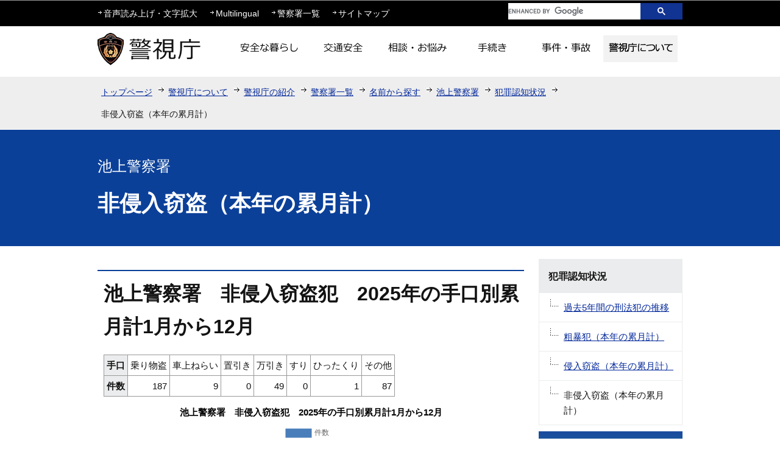

--- FILE ---
content_type: text/html
request_url: https://www.keishicho.metro.tokyo.lg.jp/about_mpd/shokai/ichiran/kankatsu/toukei/ikegami/01_Hanzai04.html
body_size: 4471
content:
<!DOCTYPE HTML>
<html lang="ja">
<head>
    <meta charset="UTF-8">
    <title>池上警察署　非侵入窃盗（本年の累月計）　警視庁</title>
    <link rel="stylesheet" type="text/css" media="all" href="/css/style.wysiwyg.css">
    <link rel="stylesheet" type="text/css" media="all" href="/css/style.tableconverter.css">
    <link rel="stylesheet" type="text/css" media="all" href="/css/style_base.css">
    <link rel="stylesheet" type="text/css" media="all" href="/css/style_main.css">
    <link rel="stylesheet" type="text/css" media="all" href="/css/style_kakusho.css">
    <link rel="stylesheet" type="text/css" media="print" href="/css/style_print.css">
    <script src="/js/jquery-1.8.2.min.js"></script>
    <script src="/js/jquery.cookie.js"></script>
    <script src="/js/gnavi.js"></script>
    <script src="https://cse.google.com/cse.js?cx=0592f45d63bcd4f09"></script>
    <script charset="utf-8" src="/js/cms.smartphone.js" type="text/javascript"></script>
    <script type="text/javascript">
        <! 
        $(document).ready(init_cms_smartphone_dispatch);
        function init_cms_smartphone_dispatch() {
            cms.smartphone.dispatch('/about_mpd/shokai/ichiran/kankatsu/toukei/smph/ikegami/01_Hanzai04.html', 'ja');
        }
        // -->
    </script>
</head>
<body id="base">
    <!-- scs_jyogai_start -->
    <noscript>
        <p class="jsmessage">
            警視庁ホームページではJavaScriptを使用しています。JavaScriptの使用を有効にしていない場合は、一部の機能が正確に動作しない恐れがあります。<br>お手数ですがJavaScriptの使用を有効にしてください。
        </p>
    </noscript>
    <div class="blockjump">
        <a id="PTOP"><img alt="このページの先頭です" height="1" src="/images/spacer.gif" width="1"></a>
    </div>
    <div id="blockskip">
        <script type="text/javascript">
            <!-
            $(function() {
                $("#blockskip a").focus(function() {
                    $(this).parent()
                        .animate({
                            height: '1.5em'
                        }, {
                            duration: 'fast'
                        })
                        .addClass("show");
                });
                $("#blockskip a")
                    .blur(function() {
                        $(this).parent()
                            .animate({
                                height: '1px'
                            }, {
                                duration: 'fast',
                                complete: function() {
                                    $(this).removeClass("show");
                                }
                            })
                    });
            });
            // -->
        </script>
        <a href="#CONT">このページの本文へ移動</a>
    </div>
    <!-- ▼ヘッダーここから▼ -->
    <div id="baseall">
        <div id="headbgall">
            <div id="headbg" class="clearfix">
                <div class="inner">
                    <div class="head2bg clearfix">
                        <div class="head3bg clearfix">
                            <ul class="headlist clearfix">
                                <li><a href="javascript:void(0)" class="zoom_url_js">音声読み上げ・文字拡大</a></li>
                                <li><a href="/multilingual/index.html">Multilingual</a></li>
                                <li><a href="/about_mpd/shokai/ichiran/index.html">警察署一覧</a></li>
                                <li><a href="/sitemap.html">サイトマップ</a></li>
                            </ul>
                        </div>
                        <div class="search clearfix">
                            <div class="txtno-display">キーワード検索</div>
                            <!-- ▽サイト内検索▽ -->
                            <div class="gcse-searchbox-only" data-newWindow="true"></div>
                            <!-- △サイト内検索△ -->
                        </div>
                    </div>
                </div>
                <!-- /div inner -->
                <div id="head1bg">
                    <div id="h0title">
                        <a href="/index.html"><img src="/images/c_title.png" alt="警視庁" width="180" height="70"></a>
                    </div>
                    <!--▽グローバルナビ▽-->
                    <div id="gnb">
                        <ul class="gnavi clearfix">
                            <li class="gnavi01 parent">
                                <a href="/kurashi/index.html"><img src="/images/c_gnb01_off.png" width="122" height="44"
                                        alt="安全な暮らし"></a>
                            </li>
                            <li class="gnavi02 parent">
                                <a href="/kotsu/index.html"><img src="/images/c_gnb02_off.png" width="122" height="44"
                                        alt="交通安全"></a>
                            </li>
                            <li class="gnavi03 parent">
                                <a href="/sodan/index.html"><img src="/images/c_gnb03_off.png" width="122" height="44"
                                        alt="相談・お悩み"></a>
                            </li>
                            <li class="gnavi04 parent">
                                <a href="/tetsuzuki/index.html"><img src="/images/c_gnb04_off.png" width="122"
                                        height="44" alt="手続き"></a>
                            </li>
                            <li class="gnavi05 parent">
                                <a href="/jiken_jiko/index.html"><img src="/images/c_gnb05_off.png" width="122"
                                        height="44" alt="事件・事故"></a>
                            </li>
                            <li class="gnavi06 parent">
                                <a href="/about_mpd/index.html"><img src="/images/c_gnb06_off.png" width="122"
                                        height="44" alt="警視庁について"></a>
                            </li>
                        </ul>
                    </div>
                    <!-- /div gnb -->
                    <!--△グローバルナビ△-->
                </div>
                <!-- /div head1bg -->
            </div>
            <!-- /div headbg -->
            <div class="guidance"><img src="/images/spacer.gif" alt="サイトメニューここまで" width="1" height="1"></div>
            <!--▽パンくずナビ▽-->
            <div class="pankuzu">
                <ul class="clearfix">
                    <li><a href="/index.html">トップページ</a></li>
                    <li><a href="/about_mpd/index.html">警視庁について</a></li>
                    <li><a href="/about_mpd/shokai/index.html">警視庁の紹介</a></li>
                    <li><a href="/about_mpd/shokai/ichiran/index.html">警察署一覧</a></li>
                    <li><a href="/about_mpd/shokai/ichiran/kankatsu/index.html">名前から探す</a></li>
                    <li><a href="/about_mpd/shokai/ichiran/kankatsu/ikegami/index.html">池上警察署</a></li>
                    <li><a href="/about_mpd/shokai/ichiran/kankatsu/ikegami/Hanzai.html">犯罪認知状況</a></li>
                    <li class="pk-thispage">非侵入窃盗（本年の累月計）</li>
                </ul>
            </div>
            <!--△パンくずナビ△-->
        </div>
        <!-- /div headbgall -->
        <hr>
        <div id="basebgwrap">
            <div id="basewrap">
                <div class="guidance">
                    <a id="CONT"><img src="/images/spacer.gif" alt="本文ここから" width="1" height="1"></a>
                </div>
                <!-- scs_jyogai_end -->
                <!-- 空白行 -->
                <!-- 空白行 -->
                <!-- 空白行 -->
                <div class="kakusho_title_wp">
                    <div class="kakusho_title_in">
                        <div class="kakusho_title_text">池上警察署</div>
                    </div>
                </div>
                <div class="h1bg">
                    <div>
                        <h1>非侵入窃盗（本年の累月計）</h1>
                    </div>
                </div>
                <div class="c_main_con">
                    <div class="wrap clearfix">
                        <div id="main">
                            <div class="main_inner">
                                <!-- 空白行 -->
                                <div class="h2bg">
                                    <div>
                                        <h2>池上警察署　非侵入窃盗犯　2025年の手口別累月計1月から12月</h2>
                                    </div>
                                </div>
                                <div class="t-box2">
                                    <table class="table01">
                                        <tbody>
                                            <tr>
                                                <th>手口</th>
                                                <td>乗り物盗</td>
                                                <td>車上ねらい</td>
                                                <td>置引き</td>
                                                <td>万引き</td>
                                                <td>すり</td>
                                                <td>ひったくり</td>
                                                <td>その他</td>
                                            </tr>
                                            <tr>
                                                <th>件数</th>
                                                <td class="right">187</td>
                                                <td class="right">9</td>
                                                <td class="right">0</td>
                                                <td class="right">49</td>
                                                <td class="right">0</td>
                                                <td class="right">1</td>
                                                <td class="right">87</td>
                                            </tr>
                                        </tbody>
                                    </table>
                                </div>
                                <canvas id="BarChart01"></canvas>
                                <!-- 空白行 -->
                                <!-- 空白行 -->
                                <div class="h2bg">
                                    <div>
                                        <h2>池上警察署　非侵入窃盗犯　2025年の時間帯別累月計1月から12月</h2>
                                    </div>
                                </div>
                                <div class="t-box2">
                                    <table class="table01">
                                        <tbody>
                                            <tr>
                                                <th>時間帯</th>
                                                <td>0時から2時</td>
                                                <td>2時から4時</td>
                                                <td>4時から6時</td>
                                                <td>6時から8時</td>
                                                <td>8時から10時</td>
                                                <td>10時から12時</td>
                                                <td>12時から14時</td>
                                                <td>14時から16時</td>
                                                <td>16時から18時</td>
                                                <td>18時から20時</td>
                                                <td>20時から22時</td>
                                                <td>22時から24時</td>
                                            </tr>
                                            <tr>
                                                <th>件数</th>
                                                <td class="right">0</td>
                                                <td class="right">0</td>
                                                <td class="right">0</td>
                                                <td class="right">0</td>
                                                <td class="right">0</td>
                                                <td class="right">26</td>
                                                <td class="right">32</td>
                                                <td class="right">23</td>
                                                <td class="right">40</td>
                                                <td class="right">38</td>
                                                <td class="right">31</td>
                                                <td class="right">27</td>
                                            </tr>
                                        </tbody>
                                    </table>
                                </div>
                                <canvas id="LineChart01"></canvas>
                                <!-- 空白行 -->
                                <!-- 空白行 -->
                                <!-- 空白行 -->
                                <script src="/js/Chart.min.js"></script>
                                <script type="text/javascript">
                                    //棒グラフ
                                    var ctx = document.getElementById("BarChart01");
                                    var BarChart01 = new Chart(ctx, {
                                        //グラフの種類
                                        type: 'bar',
                                        //データの設定
                                        data: {
                                            //データ項目のラベル
                                            labels: [
                                                "乗り物盗"
                                                , "車上ねらい"
                                                , "置引き"
                                                , "万引き"
                                                , "すり"
                                                , "ひったくり"
                                                , "その他"
                                            ],
                                            //データセット
                                            datasets: [{
                                                //凡例
                                                label: "件数",
                                                //背景色
                                                backgroundColor: "#4A7EBB",
                                                //枠線の色
                                                borderColor: "#4A7EBB",
                                                //グラフのデータ
                                                data: [
                                                    187
                                                    , 9
                                                    , 0
                                                    , 49
                                                    , 0
                                                    , 1
                                                    , 87
                                                ]
                                            }]
                                        },
                                        //オプションの設定
                                        options: {
                                            animation: false,
                                            //軸の設定
                                            scales: {
                                                //縦軸の設定
                                                yAxes: [{
                                                    //目盛りの設定
                                                    ticks: {
                                                        //開始値を0にする
                                                        beginAtZero: true,
                                                        min: 0,
                                                        max: 500
                                                    }
                                                }]
                                            },
                                            //タイトルの設定
                                            title: {
                                                display: true,
                                                fontSize: 15,
                                                fontColor: "#000",
                                                text: '池上警察署　非侵入窃盗犯　2025年の手口別累月計1月から12月'
                                            }
                                        }
                                    });
                                </script>
                                <!-- 空白行 -->
                                <!-- 空白行 -->
                                <script type="text/javascript">
                                    //折れ線グラフ
                                    var ctx = document.getElementById("LineChart01");
                                    var LineChart01 = new Chart(ctx, {
                                        //グラフの種類
                                        type: 'line',
                                        //データの設定
                                        data: {
                                            //データ項目のラベル
                                            labels: ["0時から2時", "2時から4時", "4時から6時", "6時から8時", "8時から10時", "10時から12時", "12時から14時", "14時から16時", "16時から18時", "18時から20時", "20時から22時", "22時から24時"],
                                            //データセット
                                            datasets: [{
                                                //凡例
                                                label: "件数",
                                                //線の種類
                                                fill: false,
                                                //線のカーブ
                                                lineTension: 0,
                                                //背景色
                                                backgroundColor: "#FFF",
                                                //枠線の色
                                                borderColor: "#4A7EBB",
                                                //グラフのデータ
                                                data: [0, 0, 0, 0, 0, 26, 32, 23, 40, 38, 31, 27]
                                            }]
                                        },
                                        //オプションの設定
                                        options: {
                                            animation: false,
                                            scales: {
                                                //縦軸の設定
                                                yAxes: [{
                                                    ticks: {
                                                        //最小値を0にする
                                                        beginAtZero: true,
                                                        max: 200
                                                    }
                                                }]
                                            },
                                            //タイトルの設定
                                            title: {
                                                display: true,
                                                fontSize: 15,
                                                fontColor: "#000",
                                                text: '池上警察署　非侵入窃盗犯　2025年の時間帯別累月計1月から12月'
                                            }
                                        }
                                    });
                                </script>
                                <!-- 空白行 -->
                                <!-- 空白行 -->
                                <!-- 空白行 -->
                                <!-- 空白行 -->
                                <!-- scs_jyogai_start -->
                                <div class="guidance"><img alt="本文ここまで" height="1" src="/images/spacer.gif" width="1">
                                </div>
                                <div class="tothispage2 clearfix">
                                    <div><a href="#PTOP">ページトップへ戻る</a></div>
                                </div>
                            </div>
                            <!-- /div main_inner -->
                        </div>
                        <!-- /div main -->
                        <hr>
                        <div id="localnavi">
                            <div class="guidance"><img alt="サブナビゲーションここから" height="1" src="/images/spacer.gif"
                                    width="1"></div>
                            <!-- ▽サブナビゲーション▽ -->
                            <div id="losubnavi">
                                <div class="lobgbox">
                                    <h2><span class="lobox_img">犯罪認知状況</span></h2>
                                    <ul>
                                        <li><a href="01_Hanzai01.html">過去5年間の刑法犯の推移</a></li>
                                        <li><a href="01_Hanzai02.html">粗暴犯（本年の累月計）</a></li>
                                        <li><a href="01_Hanzai03.html">侵入窃盗（本年の累月計）</a></li>
                                        <li><span class="now">非侵入窃盗（本年の累月計）</span></li>
                                        <!-- ▽特殊詐欺ページへのリンク▽ -->
                                        <!-- <li><a href="01_Hanzai05.html">特殊詐欺（本年の累月計）</span></li> -->
                                        <!-- △特殊詐欺ページへのリンク△ -->
                                    </ul>
                                </div>
                            </div>
                            <!-- △サブナビゲーション△ -->
                            <!-- ▽サイドボタン▽ -->
                            <p class="lojoho">
                                <a href="/menkyo/index.html"><img alt="運転免許に関する情報" width="236" height="106"
                                        src="/images/c_btm_snavi_01.gif"></a>
                            </p>
                            <p class="lojoho">
                                <a href="/faq/index.html"><img alt="よくある質問" width="236" height="70"
                                        src="/images/c_btm_snavi_02.gif"></a>
                            </p>
                            <p class="lojoho">
                                <a href="/about/mitsukaru.html"><img alt="情報が見つからないときは" width="236" height="70"
                                        src="/images/c_btm_snavi_03.gif"></a>
                            </p>
                            <!-- △サイドボタン△ -->
                            <div class="guidance"><img alt="サブナビゲーションここまで" height="1" src="/images/spacer.gif"
                                    width="1"></div>
                        </div>
                        <!-- /div localnavi -->
                    </div>
                    <!-- /div wrap -->
                </div>
                <!-- /div c_main_con -->
                <hr>
            </div>
            <!-- /div basewrap -->
        </div>
        <!-- /div basebgwrap -->
        <!-- ▼フッターここから▼ -->
        <div class="footbgall clearfix">
            <div class="footwp">
                <div class="newpara guidance"><img src="/images/spacer.gif" alt="以下フッターです。" width="1" height="1"></div>
                <div class="foot1bg clearfix">
                    <div class="f0add clearfix">
                        <h2 class="f_btn_letf">警視庁</h2>
                    </div>
                    <div class="inner">
                        <ul class="footlist clearfix">
                            <li><a href="/about/index.html">このサイトについて</a></li>
                            <li><a href="/about/kojinjoho.html">個人情報保護</a></li>
                            <li><a href="/about/accessibility.html">アクセシビリティポリシー</a></li>
                            <li><a href="https://www.metro.tokyo.lg.jp/index.html" target="_blank">東京都公式ホームページ</a></li>
                            <li><a href="/about_mpd/link.html">リンク集</a></li>
                        </ul>
                        <address class="f_btn_letf">〒100-8929　東京都千代田区霞が関2丁目1番1号　電話：03-3581-4321（代表）</address>
                    </div>
                </div>
                <!-- /div foot1bg -->
                <div id="author_img">
                    <a href="/index.html">警視庁シンボルマスコット「ピーポくん」</a>
                </div>
            </div>
            <!-- /div footwp -->
        </div>
        <div class="foot2bg">
            <div class="f0copy">Copyright &copy; Metropolitan Police Department. All Rights Reserved.
                <div class="guidance"><img src="/images/spacer.gif" alt="フッターここまで" width="1" height="1">
                    <a href="#PTOP"><img src="/images/spacer.gif" alt="このページのトップに戻る" width="1" height="1"></a>
                </div>
            </div>
        </div>
        <!-- /div foot2bg -->
        <!-- ▲フッターここまで▲ -->
    </div>
    <!-- /div baseall -->
    <!-- scs_jyogai_end -->
</body>
</html>


--- FILE ---
content_type: text/css
request_url: https://www.keishicho.metro.tokyo.lg.jp/css/style.wysiwyg.css
body_size: 798
content:
@charset "utf-8";

/*
 --------------------------------------------------------------------
 4Uweb／CMS WYSIWYGエディタ用スタイルシート。
フォントの色
クラス名称は、template-text-color.xml の「cssColor」と合わせてください。


 更新日：2009-05-10
 --------------------------------------------------------------------
 【編集履歴】
 ・2009-05-10 新規作成
 
 
 -------------------------------------------------------------------- */

span.text-color-red {
    color: #A70100;
    font-weight: bold;
}

/* span.text-color-yellow {
	color: #FFFF00;
	font-weight: bold;
}

span.text-color-green {
	color: #008000;
	font-weight: bold;
} */

span.text-color-blue {
    color: #0B4099;
    font-weight: bold;
}

/* span.text-color-aqua {
	color: #AFDFE4;
	font-weight: bold;
} */

/**
 * 太字＋色
 */
strong.text-color-red {
    color: #A70100;
	font-weight: bold;
}

/* strong.text-color-yellow {
	color: #FFFF00;
	font-weight: bold;
}

strong.text-color-green {
	color: #008000;
	font-weight: bold;
} */

strong.text-color-blue {
    color: #0B4099;
	font-weight: bold;
}

/* strong.text-color-aqua {
	color: #AFDFE4;
	font-weight: bold;
} */
 

/**
 * 整列の設定
 */
p.text-right {
	text-align: right;
}

p.text-left {
	text-align: left;
}

p.text-center {
	text-align: center;
}
/* ==============================
03-19追加スタイル
============================== */
/* Floatのクリア */
hr.ClearFloat {
    display: block;
    clear: both;
    border: none;
}
/*wysiwyg内画像*/
.img-center {
	margin-left: auto;
	margin-right: auto;
}
.img-left {
	float: left;
	text-align: center;
}
.img-right {
	float: right;
	text-align: center;
}
/*wysiwyg-wp FloatClear*/
.wysiwyg_wp {
    clear: both;
    overflow: hidden;
}
/* dldtdd */
dt {
    margin-left: 20px;
}
dd {
    margin-left: 40px;
}
/* table */
table {
    border-collapse: collapse;
    margin: 0.76em 5px 0.76em 10px;
}
table[align="center"] {
    margin-left: auto;
    margin-right: auto;
}


--- FILE ---
content_type: text/css
request_url: https://www.keishicho.metro.tokyo.lg.jp/css/style_print.css
body_size: 180
content:
@charset "UTF-8";

/* 印刷用スタイル */

/* ------------------------基本設定------------------------ */
body {
	_zoom: 68%;
}

/* 隠しジャンプ */
#blockskip {
	display: none;
}

/*------------ 個別設定 ------------*/


--- FILE ---
content_type: application/javascript
request_url: https://www.keishicho.metro.tokyo.lg.jp/js/Chart.min.js
body_size: 36223
content:
/*!
 * Chart.js
 * http://chartjs.org/
 * Version: 2.1.4
 *
 * Copyright 2016 Nick Downie
 * Released under the MIT license
 * https://github.com/chartjs/Chart.js/blob/master/LICENSE.md
 */
!function t(e,i,a){function o(r,s){if(!i[r]){if(!e[r]){var l="function"==typeof require&&require;if(!s&&l)return l(r,!0);if(n)return n(r,!0);var h=new Error("Cannot find module '"+r+"'");throw h.code="MODULE_NOT_FOUND",h}var d=i[r]={exports:{}};e[r][0].call(d.exports,function(t){var i=e[r][1][t];return o(i?i:t)},d,d.exports,t,e,i,a)}return i[r].exports}for(var n="function"==typeof require&&require,r=0;r<a.length;r++)o(a[r]);return o}({1:[function(t,e,i){},{}],2:[function(t,e,i){function a(t){if(t){var e=/^#([a-fA-F0-9]{3})$/,i=/^#([a-fA-F0-9]{6})$/,a=/^rgba?\(\s*([+-]?\d+)\s*,\s*([+-]?\d+)\s*,\s*([+-]?\d+)\s*(?:,\s*([+-]?[\d\.]+)\s*)?\)$/,o=/^rgba?\(\s*([+-]?[\d\.]+)\%\s*,\s*([+-]?[\d\.]+)\%\s*,\s*([+-]?[\d\.]+)\%\s*(?:,\s*([+-]?[\d\.]+)\s*)?\)$/,n=/(\w+)/,r=[0,0,0],s=1,l=t.match(e);if(l){l=l[1];for(var h=0;h<r.length;h++)r[h]=parseInt(l[h]+l[h],16)}else if(l=t.match(i)){l=l[1];for(var h=0;h<r.length;h++)r[h]=parseInt(l.slice(2*h,2*h+2),16)}else if(l=t.match(a)){for(var h=0;h<r.length;h++)r[h]=parseInt(l[h+1]);s=parseFloat(l[4])}else if(l=t.match(o)){for(var h=0;h<r.length;h++)r[h]=Math.round(2.55*parseFloat(l[h+1]));s=parseFloat(l[4])}else if(l=t.match(n)){if("transparent"==l[1])return[0,0,0,0];if(r=y[l[1]],!r)return}for(var h=0;h<r.length;h++)r[h]=v(r[h],0,255);return s=s||0==s?v(s,0,1):1,r[3]=s,r}}function o(t){if(t){var e=/^hsla?\(\s*([+-]?\d+)(?:deg)?\s*,\s*([+-]?[\d\.]+)%\s*,\s*([+-]?[\d\.]+)%\s*(?:,\s*([+-]?[\d\.]+)\s*)?\)/,i=t.match(e);if(i){var a=parseFloat(i[4]),o=v(parseInt(i[1]),0,360),n=v(parseFloat(i[2]),0,100),r=v(parseFloat(i[3]),0,100),s=v(isNaN(a)?1:a,0,1);return[o,n,r,s]}}}function n(t){if(t){var e=/^hwb\(\s*([+-]?\d+)(?:deg)?\s*,\s*([+-]?[\d\.]+)%\s*,\s*([+-]?[\d\.]+)%\s*(?:,\s*([+-]?[\d\.]+)\s*)?\)/,i=t.match(e);if(i){var a=parseFloat(i[4]),o=v(parseInt(i[1]),0,360),n=v(parseFloat(i[2]),0,100),r=v(parseFloat(i[3]),0,100),s=v(isNaN(a)?1:a,0,1);return[o,n,r,s]}}}function r(t){var e=a(t);return e&&e.slice(0,3)}function s(t){var e=o(t);return e&&e.slice(0,3)}function l(t){var e=a(t);return e?e[3]:(e=o(t))?e[3]:(e=n(t))?e[3]:void 0}function h(t){return"#"+x(t[0])+x(t[1])+x(t[2])}function d(t,e){return 1>e||t[3]&&t[3]<1?c(t,e):"rgb("+t[0]+", "+t[1]+", "+t[2]+")"}function c(t,e){return void 0===e&&(e=void 0!==t[3]?t[3]:1),"rgba("+t[0]+", "+t[1]+", "+t[2]+", "+e+")"}function u(t,e){if(1>e||t[3]&&t[3]<1)return f(t,e);var i=Math.round(t[0]/255*100),a=Math.round(t[1]/255*100),o=Math.round(t[2]/255*100);return"rgb("+i+"%, "+a+"%, "+o+"%)"}function f(t,e){var i=Math.round(t[0]/255*100),a=Math.round(t[1]/255*100),o=Math.round(t[2]/255*100);return"rgba("+i+"%, "+a+"%, "+o+"%, "+(e||t[3]||1)+")"}function g(t,e){return 1>e||t[3]&&t[3]<1?p(t,e):"hsl("+t[0]+", "+t[1]+"%, "+t[2]+"%)"}function p(t,e){return void 0===e&&(e=void 0!==t[3]?t[3]:1),"hsla("+t[0]+", "+t[1]+"%, "+t[2]+"%, "+e+")"}function m(t,e){return void 0===e&&(e=void 0!==t[3]?t[3]:1),"hwb("+t[0]+", "+t[1]+"%, "+t[2]+"%"+(void 0!==e&&1!==e?", "+e:"")+")"}function b(t){return k[t.slice(0,3)]}function v(t,e,i){return Math.min(Math.max(e,t),i)}function x(t){var e=t.toString(16).toUpperCase();return e.length<2?"0"+e:e}var y=t("color-name");e.exports={getRgba:a,getHsla:o,getRgb:r,getHsl:s,getHwb:n,getAlpha:l,hexString:h,rgbString:d,rgbaString:c,percentString:u,percentaString:f,hslString:g,hslaString:p,hwbString:m,keyword:b};var k={};for(var S in y)k[y[S]]=S},{"color-name":6}],3:[function(t,e,i){var a=t("color-convert"),o=t("chartjs-color-string"),n=function(t){if(t instanceof n)return t;if(!(this instanceof n))return new n(t);this.values={rgb:[0,0,0],hsl:[0,0,0],hsv:[0,0,0],hwb:[0,0,0],cmyk:[0,0,0,0],alpha:1};var e;if("string"==typeof t)if(e=o.getRgba(t))this.setValues("rgb",e);else if(e=o.getHsla(t))this.setValues("hsl",e);else{if(!(e=o.getHwb(t)))throw new Error('Unable to parse color from string "'+t+'"');this.setValues("hwb",e)}else if("object"==typeof t)if(e=t,void 0!==e.r||void 0!==e.red)this.setValues("rgb",e);else if(void 0!==e.l||void 0!==e.lightness)this.setValues("hsl",e);else if(void 0!==e.v||void 0!==e.value)this.setValues("hsv",e);else if(void 0!==e.w||void 0!==e.whiteness)this.setValues("hwb",e);else{if(void 0===e.c&&void 0===e.cyan)throw new Error("Unable to parse color from object "+JSON.stringify(t));this.setValues("cmyk",e)}};n.prototype={rgb:function(){return this.setSpace("rgb",arguments)},hsl:function(){return this.setSpace("hsl",arguments)},hsv:function(){return this.setSpace("hsv",arguments)},hwb:function(){return this.setSpace("hwb",arguments)},cmyk:function(){return this.setSpace("cmyk",arguments)},rgbArray:function(){return this.values.rgb},hslArray:function(){return this.values.hsl},hsvArray:function(){return this.values.hsv},hwbArray:function(){var t=this.values;return 1!==t.alpha?t.hwb.concat([t.alpha]):t.hwb},cmykArray:function(){return this.values.cmyk},rgbaArray:function(){var t=this.values;return t.rgb.concat([t.alpha])},hslaArray:function(){var t=this.values;return t.hsl.concat([t.alpha])},alpha:function(t){return void 0===t?this.values.alpha:(this.setValues("alpha",t),this)},red:function(t){return this.setChannel("rgb",0,t)},green:function(t){return this.setChannel("rgb",1,t)},blue:function(t){return this.setChannel("rgb",2,t)},hue:function(t){return t&&(t%=360,t=0>t?360+t:t),this.setChannel("hsl",0,t)},saturation:function(t){return this.setChannel("hsl",1,t)},lightness:function(t){return this.setChannel("hsl",2,t)},saturationv:function(t){return this.setChannel("hsv",1,t)},whiteness:function(t){return this.setChannel("hwb",1,t)},blackness:function(t){return this.setChannel("hwb",2,t)},value:function(t){return this.setChannel("hsv",2,t)},cyan:function(t){return this.setChannel("cmyk",0,t)},magenta:function(t){return this.setChannel("cmyk",1,t)},yellow:function(t){return this.setChannel("cmyk",2,t)},black:function(t){return this.setChannel("cmyk",3,t)},hexString:function(){return o.hexString(this.values.rgb)},rgbString:function(){return o.rgbString(this.values.rgb,this.values.alpha)},rgbaString:function(){return o.rgbaString(this.values.rgb,this.values.alpha)},percentString:function(){return o.percentString(this.values.rgb,this.values.alpha)},hslString:function(){return o.hslString(this.values.hsl,this.values.alpha)},hslaString:function(){return o.hslaString(this.values.hsl,this.values.alpha)},hwbString:function(){return o.hwbString(this.values.hwb,this.values.alpha)},keyword:function(){return o.keyword(this.values.rgb,this.values.alpha)},rgbNumber:function(){var t=this.values.rgb;return t[0]<<16|t[1]<<8|t[2]},luminosity:function(){for(var t=this.values.rgb,e=[],i=0;i<t.length;i++){var a=t[i]/255;e[i]=.03928>=a?a/12.92:Math.pow((a+.055)/1.055,2.4)}return.2126*e[0]+.7152*e[1]+.0722*e[2]},contrast:function(t){var e=this.luminosity(),i=t.luminosity();return e>i?(e+.05)/(i+.05):(i+.05)/(e+.05)},level:function(t){var e=this.contrast(t);return e>=7.1?"AAA":e>=4.5?"AA":""},dark:function(){var t=this.values.rgb,e=(299*t[0]+587*t[1]+114*t[2])/1e3;return 128>e},light:function(){return!this.dark()},negate:function(){for(var t=[],e=0;3>e;e++)t[e]=255-this.values.rgb[e];return this.setValues("rgb",t),this},lighten:function(t){var e=this.values.hsl;return e[2]+=e[2]*t,this.setValues("hsl",e),this},darken:function(t){var e=this.values.hsl;return e[2]-=e[2]*t,this.setValues("hsl",e),this},saturate:function(t){var e=this.values.hsl;return e[1]+=e[1]*t,this.setValues("hsl",e),this},desaturate:function(t){var e=this.values.hsl;return e[1]-=e[1]*t,this.setValues("hsl",e),this},whiten:function(t){var e=this.values.hwb;return e[1]+=e[1]*t,this.setValues("hwb",e),this},blacken:function(t){var e=this.values.hwb;return e[2]+=e[2]*t,this.setValues("hwb",e),this},greyscale:function(){var t=this.values.rgb,e=.3*t[0]+.59*t[1]+.11*t[2];return this.setValues("rgb",[e,e,e]),this},clearer:function(t){var e=this.values.alpha;return this.setValues("alpha",e-e*t),this},opaquer:function(t){var e=this.values.alpha;return this.setValues("alpha",e+e*t),this},rotate:function(t){var e=this.values.hsl,i=(e[0]+t)%360;return e[0]=0>i?360+i:i,this.setValues("hsl",e),this},mix:function(t,e){var i=this,a=t,o=void 0===e?.5:e,n=2*o-1,r=i.alpha()-a.alpha(),s=((n*r===-1?n:(n+r)/(1+n*r))+1)/2,l=1-s;return this.rgb(s*i.red()+l*a.red(),s*i.green()+l*a.green(),s*i.blue()+l*a.blue()).alpha(i.alpha()*o+a.alpha()*(1-o))},toJSON:function(){return this.rgb()},clone:function(){var t,e,i=new n,a=this.values,o=i.values;for(var r in a)a.hasOwnProperty(r)&&(t=a[r],e={}.toString.call(t),"[object Array]"===e?o[r]=t.slice(0):"[object Number]"===e?o[r]=t:console.error("unexpected color value:",t));return i}},n.prototype.spaces={rgb:["red","green","blue"],hsl:["hue","saturation","lightness"],hsv:["hue","saturation","value"],hwb:["hue","whiteness","blackness"],cmyk:["cyan","magenta","yellow","black"]},n.prototype.maxes={rgb:[255,255,255],hsl:[360,100,100],hsv:[360,100,100],hwb:[360,100,100],cmyk:[100,100,100,100]},n.prototype.getValues=function(t){for(var e=this.values,i={},a=0;a<t.length;a++)i[t.charAt(a)]=e[t][a];return 1!==e.alpha&&(i.a=e.alpha),i},n.prototype.setValues=function(t,e){var i,o=this.values,n=this.spaces,r=this.maxes,s=1;if("alpha"===t)s=e;else if(e.length)o[t]=e.slice(0,t.length),s=e[t.length];else if(void 0!==e[t.charAt(0)]){for(i=0;i<t.length;i++)o[t][i]=e[t.charAt(i)];s=e.a}else if(void 0!==e[n[t][0]]){var l=n[t];for(i=0;i<t.length;i++)o[t][i]=e[l[i]];s=e.alpha}if(o.alpha=Math.max(0,Math.min(1,void 0===s?o.alpha:s)),"alpha"===t)return!1;var h;for(i=0;i<t.length;i++)h=Math.max(0,Math.min(r[t][i],o[t][i])),o[t][i]=Math.round(h);for(var d in n)d!==t&&(o[d]=a[t][d](o[t]));return!0},n.prototype.setSpace=function(t,e){var i=e[0];return void 0===i?this.getValues(t):("number"==typeof i&&(i=Array.prototype.slice.call(e)),this.setValues(t,i),this)},n.prototype.setChannel=function(t,e,i){var a=this.values[t];return void 0===i?a[e]:i===a[e]?this:(a[e]=i,this.setValues(t,a),this)},"undefined"!=typeof window&&(window.Color=n),e.exports=n},{"chartjs-color-string":2,"color-convert":5}],4:[function(t,e,i){function a(t){var e,i,a,o=t[0]/255,n=t[1]/255,r=t[2]/255,s=Math.min(o,n,r),l=Math.max(o,n,r),h=l-s;return l==s?e=0:o==l?e=(n-r)/h:n==l?e=2+(r-o)/h:r==l&&(e=4+(o-n)/h),e=Math.min(60*e,360),0>e&&(e+=360),a=(s+l)/2,i=l==s?0:.5>=a?h/(l+s):h/(2-l-s),[e,100*i,100*a]}function o(t){var e,i,a,o=t[0],n=t[1],r=t[2],s=Math.min(o,n,r),l=Math.max(o,n,r),h=l-s;return i=0==l?0:h/l*1e3/10,l==s?e=0:o==l?e=(n-r)/h:n==l?e=2+(r-o)/h:r==l&&(e=4+(o-n)/h),e=Math.min(60*e,360),0>e&&(e+=360),a=l/255*1e3/10,[e,i,a]}function n(t){var e=t[0],i=t[1],o=t[2],n=a(t)[0],r=1/255*Math.min(e,Math.min(i,o)),o=1-1/255*Math.max(e,Math.max(i,o));return[n,100*r,100*o]}function s(t){var e,i,a,o,n=t[0]/255,r=t[1]/255,s=t[2]/255;return o=Math.min(1-n,1-r,1-s),e=(1-n-o)/(1-o)||0,i=(1-r-o)/(1-o)||0,a=(1-s-o)/(1-o)||0,[100*e,100*i,100*a,100*o]}function l(t){return G[JSON.stringify(t)]}function h(t){var e=t[0]/255,i=t[1]/255,a=t[2]/255;e=e>.04045?Math.pow((e+.055)/1.055,2.4):e/12.92,i=i>.04045?Math.pow((i+.055)/1.055,2.4):i/12.92,a=a>.04045?Math.pow((a+.055)/1.055,2.4):a/12.92;var o=.4124*e+.3576*i+.1805*a,n=.2126*e+.7152*i+.0722*a,r=.0193*e+.1192*i+.9505*a;return[100*o,100*n,100*r]}function d(t){var e,i,a,o=h(t),n=o[0],r=o[1],s=o[2];return n/=95.047,r/=100,s/=108.883,n=n>.008856?Math.pow(n,1/3):7.787*n+16/116,r=r>.008856?Math.pow(r,1/3):7.787*r+16/116,s=s>.008856?Math.pow(s,1/3):7.787*s+16/116,e=116*r-16,i=500*(n-r),a=200*(r-s),[e,i,a]}function c(t){return B(d(t))}function u(t){var e,i,a,o,n,r=t[0]/360,s=t[1]/100,l=t[2]/100;if(0==s)return n=255*l,[n,n,n];i=.5>l?l*(1+s):l+s-l*s,e=2*l-i,o=[0,0,0];for(var h=0;3>h;h++)a=r+1/3*-(h-1),0>a&&a++,a>1&&a--,n=1>6*a?e+6*(i-e)*a:1>2*a?i:2>3*a?e+(i-e)*(2/3-a)*6:e,o[h]=255*n;return o}function f(t){var e,i,a=t[0],o=t[1]/100,n=t[2]/100;return 0===n?[0,0,0]:(n*=2,o*=1>=n?n:2-n,i=(n+o)/2,e=2*o/(n+o),[a,100*e,100*i])}function p(t){return n(u(t))}function m(t){return s(u(t))}function v(t){return l(u(t))}function x(t){var e=t[0]/60,i=t[1]/100,a=t[2]/100,o=Math.floor(e)%6,n=e-Math.floor(e),r=255*a*(1-i),s=255*a*(1-i*n),l=255*a*(1-i*(1-n)),a=255*a;switch(o){case 0:return[a,l,r];case 1:return[s,a,r];case 2:return[r,a,l];case 3:return[r,s,a];case 4:return[l,r,a];case 5:return[a,r,s]}}function y(t){var e,i,a=t[0],o=t[1]/100,n=t[2]/100;return i=(2-o)*n,e=o*n,e/=1>=i?i:2-i,e=e||0,i/=2,[a,100*e,100*i]}function k(t){return n(x(t))}function S(t){return s(x(t))}function C(t){return l(x(t))}function w(t){var e,i,a,o,n=t[0]/360,s=t[1]/100,l=t[2]/100,h=s+l;switch(h>1&&(s/=h,l/=h),e=Math.floor(6*n),i=1-l,a=6*n-e,0!=(1&e)&&(a=1-a),o=s+a*(i-s),e){default:case 6:case 0:r=i,g=o,b=s;break;case 1:r=o,g=i,b=s;break;case 2:r=s,g=i,b=o;break;case 3:r=s,g=o,b=i;break;case 4:r=o,g=s,b=i;break;case 5:r=i,g=s,b=o}return[255*r,255*g,255*b]}function M(t){return a(w(t))}function D(t){return o(w(t))}function A(t){return s(w(t))}function I(t){return l(w(t))}function F(t){var e,i,a,o=t[0]/100,n=t[1]/100,r=t[2]/100,s=t[3]/100;return e=1-Math.min(1,o*(1-s)+s),i=1-Math.min(1,n*(1-s)+s),a=1-Math.min(1,r*(1-s)+s),[255*e,255*i,255*a]}function _(t){return a(F(t))}function P(t){return o(F(t))}function T(t){return n(F(t))}function V(t){return l(F(t))}function R(t){var e,i,a,o=t[0]/100,n=t[1]/100,r=t[2]/100;return e=3.2406*o+-1.5372*n+r*-.4986,i=o*-.9689+1.8758*n+.0415*r,a=.0557*o+n*-.204+1.057*r,e=e>.0031308?1.055*Math.pow(e,1/2.4)-.055:e=12.92*e,i=i>.0031308?1.055*Math.pow(i,1/2.4)-.055:i=12.92*i,a=a>.0031308?1.055*Math.pow(a,1/2.4)-.055:a=12.92*a,e=Math.min(Math.max(0,e),1),i=Math.min(Math.max(0,i),1),a=Math.min(Math.max(0,a),1),[255*e,255*i,255*a]}function O(t){var e,i,a,o=t[0],n=t[1],r=t[2];return o/=95.047,n/=100,r/=108.883,o=o>.008856?Math.pow(o,1/3):7.787*o+16/116,n=n>.008856?Math.pow(n,1/3):7.787*n+16/116,r=r>.008856?Math.pow(r,1/3):7.787*r+16/116,e=116*n-16,i=500*(o-n),a=200*(n-r),[e,i,a]}function W(t){return B(O(t))}function L(t){var e,i,a,o,n=t[0],r=t[1],s=t[2];return 8>=n?(i=100*n/903.3,o=7.787*(i/100)+16/116):(i=100*Math.pow((n+16)/116,3),o=Math.pow(i/100,1/3)),e=.008856>=e/95.047?e=95.047*(r/500+o-16/116)/7.787:95.047*Math.pow(r/500+o,3),a=.008859>=a/108.883?a=108.883*(o-s/200-16/116)/7.787:108.883*Math.pow(o-s/200,3),[e,i,a]}function B(t){var e,i,a,o=t[0],n=t[1],r=t[2];return e=Math.atan2(r,n),i=360*e/2/Math.PI,0>i&&(i+=360),a=Math.sqrt(n*n+r*r),[o,a,i]}function z(t){return R(L(t))}function H(t){var e,i,a,o=t[0],n=t[1],r=t[2];return a=r/360*2*Math.PI,e=n*Math.cos(a),i=n*Math.sin(a),[o,e,i]}function N(t){return L(H(t))}function E(t){return z(H(t))}function U(t){return Q[t]}function j(t){return a(U(t))}function q(t){return o(U(t))}function Y(t){return n(U(t))}function J(t){return s(U(t))}function Z(t){return d(U(t))}function X(t){return h(U(t))}e.exports={rgb2hsl:a,rgb2hsv:o,rgb2hwb:n,rgb2cmyk:s,rgb2keyword:l,rgb2xyz:h,rgb2lab:d,rgb2lch:c,hsl2rgb:u,hsl2hsv:f,hsl2hwb:p,hsl2cmyk:m,hsl2keyword:v,hsv2rgb:x,hsv2hsl:y,hsv2hwb:k,hsv2cmyk:S,hsv2keyword:C,hwb2rgb:w,hwb2hsl:M,hwb2hsv:D,hwb2cmyk:A,hwb2keyword:I,cmyk2rgb:F,cmyk2hsl:_,cmyk2hsv:P,cmyk2hwb:T,cmyk2keyword:V,keyword2rgb:U,keyword2hsl:j,keyword2hsv:q,keyword2hwb:Y,keyword2cmyk:J,keyword2lab:Z,keyword2xyz:X,xyz2rgb:R,xyz2lab:O,xyz2lch:W,lab2xyz:L,lab2rgb:z,lab2lch:B,lch2lab:H,lch2xyz:N,lch2rgb:E};var Q={aliceblue:[240,248,255],antiquewhite:[250,235,215],aqua:[0,255,255],aquamarine:[127,255,212],azure:[240,255,255],beige:[245,245,220],bisque:[255,228,196],black:[0,0,0],blanchedalmond:[255,235,205],blue:[0,0,255],blueviolet:[138,43,226],brown:[165,42,42],burlywood:[222,184,135],cadetblue:[95,158,160],chartreuse:[127,255,0],chocolate:[210,105,30],coral:[255,127,80],cornflowerblue:[100,149,237],cornsilk:[255,248,220],crimson:[220,20,60],cyan:[0,255,255],darkblue:[0,0,139],darkcyan:[0,139,139],darkgoldenrod:[184,134,11],darkgray:[169,169,169],darkgreen:[0,100,0],darkgrey:[169,169,169],darkkhaki:[189,183,107],darkmagenta:[139,0,139],darkolivegreen:[85,107,47],darkorange:[255,140,0],darkorchid:[153,50,204],darkred:[139,0,0],darksalmon:[233,150,122],darkseagreen:[143,188,143],darkslateblue:[72,61,139],darkslategray:[47,79,79],darkslategrey:[47,79,79],darkturquoise:[0,206,209],darkviolet:[148,0,211],deeppink:[255,20,147],deepskyblue:[0,191,255],dimgray:[105,105,105],dimgrey:[105,105,105],dodgerblue:[30,144,255],firebrick:[178,34,34],floralwhite:[255,250,240],forestgreen:[34,139,34],fuchsia:[255,0,255],gainsboro:[220,220,220],ghostwhite:[248,248,255],gold:[255,215,0],goldenrod:[218,165,32],gray:[128,128,128],green:[0,128,0],greenyellow:[173,255,47],grey:[128,128,128],honeydew:[240,255,240],hotpink:[255,105,180],indianred:[205,92,92],indigo:[75,0,130],ivory:[255,255,240],khaki:[240,230,140],lavender:[230,230,250],lavenderblush:[255,240,245],lawngreen:[124,252,0],lemonchiffon:[255,250,205],lightblue:[173,216,230],lightcoral:[240,128,128],lightcyan:[224,255,255],lightgoldenrodyellow:[250,250,210],lightgray:[211,211,211],lightgreen:[144,238,144],lightgrey:[211,211,211],lightpink:[255,182,193],lightsalmon:[255,160,122],lightseagreen:[32,178,170],lightskyblue:[135,206,250],lightslategray:[119,136,153],lightslategrey:[119,136,153],lightsteelblue:[176,196,222],lightyellow:[255,255,224],lime:[0,255,0],limegreen:[50,205,50],linen:[250,240,230],magenta:[255,0,255],maroon:[128,0,0],mediumaquamarine:[102,205,170],mediumblue:[0,0,205],mediumorchid:[186,85,211],mediumpurple:[147,112,219],mediumseagreen:[60,179,113],mediumslateblue:[123,104,238],mediumspringgreen:[0,250,154],mediumturquoise:[72,209,204],mediumvioletred:[199,21,133],midnightblue:[25,25,112],mintcream:[245,255,250],mistyrose:[255,228,225],moccasin:[255,228,181],navajowhite:[255,222,173],navy:[0,0,128],oldlace:[253,245,230],olive:[128,128,0],olivedrab:[107,142,35],orange:[255,165,0],orangered:[255,69,0],orchid:[218,112,214],palegoldenrod:[238,232,170],palegreen:[152,251,152],paleturquoise:[175,238,238],palevioletred:[219,112,147],papayawhip:[255,239,213],peachpuff:[255,218,185],peru:[205,133,63],pink:[255,192,203],plum:[221,160,221],powderblue:[176,224,230],purple:[128,0,128],rebeccapurple:[102,51,153],red:[255,0,0],rosybrown:[188,143,143],royalblue:[65,105,225],saddlebrown:[139,69,19],salmon:[250,128,114],sandybrown:[244,164,96],seagreen:[46,139,87],seashell:[255,245,238],sienna:[160,82,45],silver:[192,192,192],skyblue:[135,206,235],slateblue:[106,90,205],slategray:[112,128,144],slategrey:[112,128,144],snow:[255,250,250],springgreen:[0,255,127],steelblue:[70,130,180],tan:[210,180,140],teal:[0,128,128],thistle:[216,191,216],tomato:[255,99,71],turquoise:[64,224,208],violet:[238,130,238],wheat:[245,222,179],white:[255,255,255],whitesmoke:[245,245,245],yellow:[255,255,0],yellowgreen:[154,205,50]},G={};for(var $ in Q)G[JSON.stringify(Q[$])]=$},{}],5:[function(t,e,i){var a=t("./conversions"),o=function(){return new h};for(var n in a){o[n+"Raw"]=function(t){return function(e){return"number"==typeof e&&(e=Array.prototype.slice.call(arguments)),a[t](e)}}(n);var r=/(\w+)2(\w+)/.exec(n),s=r[1],l=r[2];o[s]=o[s]||{},o[s][l]=o[n]=function(t){return function(e){"number"==typeof e&&(e=Array.prototype.slice.call(arguments));var i=a[t](e);if("string"==typeof i||void 0===i)return i;for(var o=0;o<i.length;o++)i[o]=Math.round(i[o]);return i}}(n)}var h=function(){this.convs={}};h.prototype.routeSpace=function(t,e){var i=e[0];return void 0===i?this.getValues(t):("number"==typeof i&&(i=Array.prototype.slice.call(e)),this.setValues(t,i))},h.prototype.setValues=function(t,e){return this.space=t,this.convs={},this.convs[t]=e,this},h.prototype.getValues=function(t){var e=this.convs[t];if(!e){var i=this.space,a=this.convs[i];e=o[i][t](a),this.convs[t]=e}return e},["rgb","hsl","hsv","cmyk","keyword"].forEach(function(t){h.prototype[t]=function(e){return this.routeSpace(t,arguments)}}),e.exports=o},{"./conversions":4}],6:[function(t,e,i){e.exports={aliceblue:[240,248,255],antiquewhite:[250,235,215],aqua:[0,255,255],aquamarine:[127,255,212],azure:[240,255,255],beige:[245,245,220],bisque:[255,228,196],black:[0,0,0],blanchedalmond:[255,235,205],blue:[0,0,255],blueviolet:[138,43,226],brown:[165,42,42],burlywood:[222,184,135],cadetblue:[95,158,160],chartreuse:[127,255,0],chocolate:[210,105,30],coral:[255,127,80],cornflowerblue:[100,149,237],cornsilk:[255,248,220],crimson:[220,20,60],cyan:[0,255,255],darkblue:[0,0,139],darkcyan:[0,139,139],darkgoldenrod:[184,134,11],darkgray:[169,169,169],darkgreen:[0,100,0],darkgrey:[169,169,169],darkkhaki:[189,183,107],darkmagenta:[139,0,139],darkolivegreen:[85,107,47],darkorange:[255,140,0],darkorchid:[153,50,204],darkred:[139,0,0],darksalmon:[233,150,122],darkseagreen:[143,188,143],darkslateblue:[72,61,139],darkslategray:[47,79,79],darkslategrey:[47,79,79],darkturquoise:[0,206,209],darkviolet:[148,0,211],deeppink:[255,20,147],deepskyblue:[0,191,255],dimgray:[105,105,105],dimgrey:[105,105,105],dodgerblue:[30,144,255],firebrick:[178,34,34],floralwhite:[255,250,240],forestgreen:[34,139,34],fuchsia:[255,0,255],gainsboro:[220,220,220],ghostwhite:[248,248,255],gold:[255,215,0],goldenrod:[218,165,32],gray:[128,128,128],green:[0,128,0],greenyellow:[173,255,47],grey:[128,128,128],honeydew:[240,255,240],hotpink:[255,105,180],indianred:[205,92,92],indigo:[75,0,130],ivory:[255,255,240],khaki:[240,230,140],lavender:[230,230,250],lavenderblush:[255,240,245],lawngreen:[124,252,0],lemonchiffon:[255,250,205],lightblue:[173,216,230],lightcoral:[240,128,128],lightcyan:[224,255,255],lightgoldenrodyellow:[250,250,210],lightgray:[211,211,211],lightgreen:[144,238,144],lightgrey:[211,211,211],lightpink:[255,182,193],lightsalmon:[255,160,122],lightseagreen:[32,178,170],lightskyblue:[135,206,250],lightslategray:[119,136,153],lightslategrey:[119,136,153],lightsteelblue:[176,196,222],lightyellow:[255,255,224],lime:[0,255,0],limegreen:[50,205,50],linen:[250,240,230],magenta:[255,0,255],maroon:[128,0,0],mediumaquamarine:[102,205,170],mediumblue:[0,0,205],mediumorchid:[186,85,211],mediumpurple:[147,112,219],mediumseagreen:[60,179,113],mediumslateblue:[123,104,238],mediumspringgreen:[0,250,154],mediumturquoise:[72,209,204],mediumvioletred:[199,21,133],midnightblue:[25,25,112],mintcream:[245,255,250],mistyrose:[255,228,225],moccasin:[255,228,181],navajowhite:[255,222,173],navy:[0,0,128],oldlace:[253,245,230],olive:[128,128,0],olivedrab:[107,142,35],orange:[255,165,0],orangered:[255,69,0],orchid:[218,112,214],palegoldenrod:[238,232,170],palegreen:[152,251,152],paleturquoise:[175,238,238],palevioletred:[219,112,147],papayawhip:[255,239,213],peachpuff:[255,218,185],peru:[205,133,63],pink:[255,192,203],plum:[221,160,221],powderblue:[176,224,230],purple:[128,0,128],rebeccapurple:[102,51,153],red:[255,0,0],rosybrown:[188,143,143],royalblue:[65,105,225],saddlebrown:[139,69,19],salmon:[250,128,114],sandybrown:[244,164,96],seagreen:[46,139,87],seashell:[255,245,238],sienna:[160,82,45],silver:[192,192,192],skyblue:[135,206,235],slateblue:[106,90,205],slategray:[112,128,144],slategrey:[112,128,144],snow:[255,250,250],springgreen:[0,255,127],steelblue:[70,130,180],tan:[210,180,140],teal:[0,128,128],thistle:[216,191,216],tomato:[255,99,71],turquoise:[64,224,208],violet:[238,130,238],wheat:[245,222,179],white:[255,255,255],whitesmoke:[245,245,245],yellow:[255,255,0],yellowgreen:[154,205,50]}},{}],7:[function(t,e,i){var a=t("./core/core.js")();t("./core/core.helpers")(a),t("./core/core.element")(a),t("./core/core.animation")(a),t("./core/core.controller")(a),t("./core/core.datasetController")(a),t("./core/core.layoutService")(a),t("./core/core.legend")(a),t("./core/core.plugin.js")(a),t("./core/core.scale")(a),t("./core/core.scaleService")(a),t("./core/core.title")(a),t("./core/core.tooltip")(a),t("./elements/element.arc")(a),t("./elements/element.line")(a),t("./elements/element.point")(a),t("./elements/element.rectangle")(a),t("./scales/scale.category")(a),t("./scales/scale.linear")(a),t("./scales/scale.logarithmic")(a),t("./scales/scale.radialLinear")(a),t("./scales/scale.time")(a),t("./controllers/controller.bar")(a),t("./controllers/controller.bubble")(a),t("./controllers/controller.doughnut")(a),t("./controllers/controller.line")(a),t("./controllers/controller.polarArea")(a),t("./controllers/controller.radar")(a),t("./charts/Chart.Bar")(a),t("./charts/Chart.Bubble")(a),t("./charts/Chart.Doughnut")(a),t("./charts/Chart.Line")(a),t("./charts/Chart.PolarArea")(a),t("./charts/Chart.Radar")(a),t("./charts/Chart.Scatter")(a),window.Chart=e.exports=a},{"./charts/Chart.Bar":8,"./charts/Chart.Bubble":9,"./charts/Chart.Doughnut":10,"./charts/Chart.Line":11,"./charts/Chart.PolarArea":12,"./charts/Chart.Radar":13,"./charts/Chart.Scatter":14,"./controllers/controller.bar":15,"./controllers/controller.bubble":16,"./controllers/controller.doughnut":17,"./controllers/controller.line":18,"./controllers/controller.polarArea":19,"./controllers/controller.radar":20,"./core/core.animation":21,"./core/core.controller":22,"./core/core.datasetController":23,"./core/core.element":24,"./core/core.helpers":25,"./core/core.js":26,"./core/core.layoutService":27,"./core/core.legend":28,"./core/core.plugin.js":29,"./core/core.scale":30,"./core/core.scaleService":31,"./core/core.title":32,"./core/core.tooltip":33,"./elements/element.arc":34,"./elements/element.line":35,"./elements/element.point":36,"./elements/element.rectangle":37,"./scales/scale.category":38,"./scales/scale.linear":39,"./scales/scale.logarithmic":40,"./scales/scale.radialLinear":41,"./scales/scale.time":42}],8:[function(t,e,i){"use strict";e.exports=function(t){t.Bar=function(e,i){return i.type="bar",new t(e,i)}}},{}],9:[function(t,e,i){"use strict";e.exports=function(t){t.Bubble=function(e,i){return i.type="bubble",new t(e,i)}}},{}],10:[function(t,e,i){"use strict";e.exports=function(t){t.Doughnut=function(e,i){return i.type="doughnut",new t(e,i)}}},{}],11:[function(t,e,i){"use strict";e.exports=function(t){t.Line=function(e,i){return i.type="line",new t(e,i)}}},{}],12:[function(t,e,i){"use strict";e.exports=function(t){t.PolarArea=function(e,i){return i.type="polarArea",new t(e,i)}}},{}],13:[function(t,e,i){"use strict";e.exports=function(t){t.Radar=function(e,i){return i.options=t.helpers.configMerge({aspectRatio:1},i.options),i.type="radar",new t(e,i)}}},{}],14:[function(t,e,i){"use strict";e.exports=function(t){var e={hover:{mode:"single"},scales:{xAxes:[{type:"linear",position:"bottom",id:"x-axis-1"}],yAxes:[{type:"linear",position:"left",id:"y-axis-1"}]},tooltips:{callbacks:{title:function(t,e){return""},label:function(t,e){return"("+t.xLabel+", "+t.yLabel+")"}}}};t.defaults.scatter=e,t.controllers.scatter=t.controllers.line,t.Scatter=function(e,i){return i.type="scatter",new t(e,i)}}},{}],15:[function(t,e,i){"use strict";e.exports=function(t){var e=t.helpers;t.defaults.bar={hover:{mode:"label"},scales:{xAxes:[{type:"category",categoryPercentage:.8,barPercentage:.9,gridLines:{offsetGridLines:!0}}],yAxes:[{type:"linear"}]}},t.controllers.bar=t.DatasetController.extend({dataElementType:t.elements.Rectangle,initialize:function(e,i){t.DatasetController.prototype.initialize.call(this,e,i),this.getMeta().bar=!0},getBarCount:function(){var t=0;return e.each(this.chart.data.datasets,function(e,i){var a=this.chart.getDatasetMeta(i);a.bar&&this.chart.isDatasetVisible(i)&&++t},this),t},update:function(t){e.each(this.getMeta().data,function(e,i){this.updateElement(e,i,t)},this)},updateElement:function(t,i,a){var o=this.getMeta(),n=this.getScaleForId(o.xAxisID),r=this.getScaleForId(o.yAxisID),s=r.getBasePixel(),l=this.chart.options.elements.rectangle,h=t.custom||{},d=this.getDataset();e.extend(t,{_xScale:n,_yScale:r,_datasetIndex:this.index,_index:i,_model:{x:this.calculateBarX(i,this.index),y:a?s:this.calculateBarY(i,this.index),label:this.chart.data.labels[i],datasetLabel:d.label,base:a?s:this.calculateBarBase(this.index,i),width:this.calculateBarWidth(i),backgroundColor:h.backgroundColor?h.backgroundColor:e.getValueAtIndexOrDefault(d.backgroundColor,i,l.backgroundColor),borderSkipped:h.borderSkipped?h.borderSkipped:l.borderSkipped,borderColor:h.borderColor?h.borderColor:e.getValueAtIndexOrDefault(d.borderColor,i,l.borderColor),borderWidth:h.borderWidth?h.borderWidth:e.getValueAtIndexOrDefault(d.borderWidth,i,l.borderWidth)}}),t.pivot()},calculateBarBase:function(t,e){var i=this.getMeta(),a=this.getScaleForId(i.yAxisID),o=0;if(a.options.stacked){var n=this.chart,r=n.data.datasets,s=r[t].data[e];if(0>s)for(var l=0;t>l;l++){var h=r[l],d=n.getDatasetMeta(l);d.bar&&d.yAxisID===a.id&&n.isDatasetVisible(l)&&(o+=h.data[e]<0?h.data[e]:0)}else for(var c=0;t>c;c++){var u=r[c],f=n.getDatasetMeta(c);f.bar&&f.yAxisID===a.id&&n.isDatasetVisible(c)&&(o+=u.data[e]>0?u.data[e]:0)}return a.getPixelForValue(o)}return a.getBasePixel()},getRuler:function(t){var e,i=this.getMeta(),a=this.getScaleForId(i.xAxisID),o=this.getBarCount();e="category"===a.options.type?a.getPixelForTick(t+1)-a.getPixelForTick(t):a.width/a.ticks.length;var n=e*a.options.categoryPercentage,r=(e-e*a.options.categoryPercentage)/2,s=n/o;if(a.ticks.length!==this.chart.data.labels.length){var l=a.ticks.length/this.chart.data.labels.length;s*=l}var h=s*a.options.barPercentage,d=s-s*a.options.barPercentage;return{datasetCount:o,tickWidth:e,categoryWidth:n,categorySpacing:r,fullBarWidth:s,barWidth:h,barSpacing:d}},calculateBarWidth:function(t){var e=this.getScaleForId(this.getMeta().xAxisID),i=this.getRuler(t);return e.options.stacked?i.categoryWidth:i.barWidth},getBarIndex:function(t){var e,i,a=0;for(i=0;t>i;++i)e=this.chart.getDatasetMeta(i),e.bar&&this.chart.isDatasetVisible(i)&&++a;return a},calculateBarX:function(t,e){var i=this.getMeta(),a=this.getScaleForId(i.xAxisID),o=this.getBarIndex(e),n=this.getRuler(t),r=a.getPixelForValue(null,t,e,this.chart.isCombo);return r-=this.chart.isCombo?n.tickWidth/2:0,a.options.stacked?r+n.categoryWidth/2+n.categorySpacing:r+n.barWidth/2+n.categorySpacing+n.barWidth*o+n.barSpacing/2+n.barSpacing*o},calculateBarY:function(t,e){var i=this.getMeta(),a=this.getScaleForId(i.yAxisID),o=this.getDataset().data[t];if(a.options.stacked){for(var n=0,r=0,s=0;e>s;s++){var l=this.chart.data.datasets[s],h=this.chart.getDatasetMeta(s);h.bar&&h.yAxisID===a.id&&this.chart.isDatasetVisible(s)&&(l.data[t]<0?r+=l.data[t]||0:n+=l.data[t]||0)}return 0>o?a.getPixelForValue(r+o):a.getPixelForValue(n+o)}return a.getPixelForValue(o)},draw:function(t){var i=t||1;e.each(this.getMeta().data,function(t,e){var a=this.getDataset().data[e];null===a||void 0===a||isNaN(a)||t.transition(i).draw()},this)},setHoverStyle:function(t){var i=this.chart.data.datasets[t._datasetIndex],a=t._index,o=t.custom||{},n=t._model;n.backgroundColor=o.hoverBackgroundColor?o.hoverBackgroundColor:e.getValueAtIndexOrDefault(i.hoverBackgroundColor,a,e.getHoverColor(n.backgroundColor)),n.borderColor=o.hoverBorderColor?o.hoverBorderColor:e.getValueAtIndexOrDefault(i.hoverBorderColor,a,e.getHoverColor(n.borderColor)),n.borderWidth=o.hoverBorderWidth?o.hoverBorderWidth:e.getValueAtIndexOrDefault(i.hoverBorderWidth,a,n.borderWidth)},removeHoverStyle:function(t){var i=this.chart.data.datasets[t._datasetIndex],a=t._index,o=t.custom||{},n=t._model,r=this.chart.options.elements.rectangle;n.backgroundColor=o.backgroundColor?o.backgroundColor:e.getValueAtIndexOrDefault(i.backgroundColor,a,r.backgroundColor),n.borderColor=o.borderColor?o.borderColor:e.getValueAtIndexOrDefault(i.borderColor,a,r.borderColor),n.borderWidth=o.borderWidth?o.borderWidth:e.getValueAtIndexOrDefault(i.borderWidth,a,r.borderWidth)}}),t.defaults.horizontalBar={hover:{mode:"label"},scales:{xAxes:[{type:"linear",position:"bottom"}],yAxes:[{position:"left",type:"category",categoryPercentage:.8,barPercentage:.9,gridLines:{offsetGridLines:!0}}]},elements:{rectangle:{borderSkipped:"left"}},tooltips:{callbacks:{title:function(t,e){var i="";return t.length>0&&(t[0].yLabel?i=t[0].yLabel:e.labels.length>0&&t[0].index<e.labels.length&&(i=e.labels[t[0].index])),i},label:function(t,e){var i=e.datasets[t.datasetIndex].label||"";return i+": "+t.xLabel}}}},t.controllers.horizontalBar=t.controllers.bar.extend({updateElement:function(t,i,a,o){var n=this.getMeta(),r=this.getScaleForId(n.xAxisID),s=this.getScaleForId(n.yAxisID),l=r.getBasePixel(),h=t.custom||{},d=this.getDataset(),c=this.chart.options.elements.rectangle;
e.extend(t,{_xScale:r,_yScale:s,_datasetIndex:this.index,_index:i,_model:{x:a?l:this.calculateBarX(i,this.index),y:this.calculateBarY(i,this.index),label:this.chart.data.labels[i],datasetLabel:d.label,base:a?l:this.calculateBarBase(this.index,i),height:this.calculateBarHeight(i),backgroundColor:h.backgroundColor?h.backgroundColor:e.getValueAtIndexOrDefault(d.backgroundColor,i,c.backgroundColor),borderSkipped:h.borderSkipped?h.borderSkipped:c.borderSkipped,borderColor:h.borderColor?h.borderColor:e.getValueAtIndexOrDefault(d.borderColor,i,c.borderColor),borderWidth:h.borderWidth?h.borderWidth:e.getValueAtIndexOrDefault(d.borderWidth,i,c.borderWidth)},draw:function(){function t(t){return l[(d+t)%4]}var e=this._chart.ctx,i=this._view,a=i.height/2,o=i.y-a,n=i.y+a,r=i.base-(i.base-i.x),s=i.borderWidth/2;i.borderWidth&&(o+=s,n-=s,r+=s),e.beginPath(),e.fillStyle=i.backgroundColor,e.strokeStyle=i.borderColor,e.lineWidth=i.borderWidth;var l=[[i.base,n],[i.base,o],[r,o],[r,n]],h=["bottom","left","top","right"],d=h.indexOf(i.borderSkipped,0);-1===d&&(d=0),e.moveTo.apply(e,t(0));for(var c=1;4>c;c++)e.lineTo.apply(e,t(c));e.fill(),i.borderWidth&&e.stroke()},inRange:function(t,e){var i=this._view,a=!1;return i&&(a=i.x<i.base?e>=i.y-i.height/2&&e<=i.y+i.height/2&&t>=i.x&&t<=i.base:e>=i.y-i.height/2&&e<=i.y+i.height/2&&t>=i.base&&t<=i.x),a}}),t.pivot()},calculateBarBase:function(t,e){var i=this.getMeta(),a=this.getScaleForId(i.xAxisID),o=0;if(a.options.stacked){var n=this.chart.data.datasets[t].data[e];if(0>n)for(var r=0;t>r;r++){var s=this.chart.data.datasets[r],l=this.chart.getDatasetMeta(r);l.bar&&l.xAxisID===a.id&&this.chart.isDatasetVisible(r)&&(o+=s.data[e]<0?s.data[e]:0)}else for(var h=0;t>h;h++){var d=this.chart.data.datasets[h],c=this.chart.getDatasetMeta(h);c.bar&&c.xAxisID===a.id&&this.chart.isDatasetVisible(h)&&(o+=d.data[e]>0?d.data[e]:0)}return a.getPixelForValue(o)}return a.getBasePixel()},getRuler:function(t){var e,i=this.getMeta(),a=this.getScaleForId(i.yAxisID),o=this.getBarCount();e="category"===a.options.type?a.getPixelForTick(t+1)-a.getPixelForTick(t):a.width/a.ticks.length;var n=e*a.options.categoryPercentage,r=(e-e*a.options.categoryPercentage)/2,s=n/o;if(a.ticks.length!==this.chart.data.labels.length){var l=a.ticks.length/this.chart.data.labels.length;s*=l}var h=s*a.options.barPercentage,d=s-s*a.options.barPercentage;return{datasetCount:o,tickHeight:e,categoryHeight:n,categorySpacing:r,fullBarHeight:s,barHeight:h,barSpacing:d}},calculateBarHeight:function(t){var e=this.getScaleForId(this.getMeta().yAxisID),i=this.getRuler(t);return e.options.stacked?i.categoryHeight:i.barHeight},calculateBarX:function(t,e){var i=this.getMeta(),a=this.getScaleForId(i.xAxisID),o=this.getDataset().data[t];if(a.options.stacked){for(var n=0,r=0,s=0;e>s;s++){var l=this.chart.data.datasets[s],h=this.chart.getDatasetMeta(s);h.bar&&h.xAxisID===a.id&&this.chart.isDatasetVisible(s)&&(l.data[t]<0?r+=l.data[t]||0:n+=l.data[t]||0)}return 0>o?a.getPixelForValue(r+o):a.getPixelForValue(n+o)}return a.getPixelForValue(o)},calculateBarY:function(t,e){var i=this.getMeta(),a=this.getScaleForId(i.yAxisID),o=this.getBarIndex(e),n=this.getRuler(t),r=a.getPixelForValue(null,t,e,this.chart.isCombo);return r-=this.chart.isCombo?n.tickHeight/2:0,a.options.stacked?r+n.categoryHeight/2+n.categorySpacing:r+n.barHeight/2+n.categorySpacing+n.barHeight*o+n.barSpacing/2+n.barSpacing*o}})}},{}],16:[function(t,e,i){"use strict";e.exports=function(t){var e=t.helpers;t.defaults.bubble={hover:{mode:"single"},scales:{xAxes:[{type:"linear",position:"bottom",id:"x-axis-0"}],yAxes:[{type:"linear",position:"left",id:"y-axis-0"}]},tooltips:{callbacks:{title:function(t,e){return""},label:function(t,e){var i=e.datasets[t.datasetIndex].label||"",a=e.datasets[t.datasetIndex].data[t.index];return i+": ("+a.x+", "+a.y+", "+a.r+")"}}}},t.controllers.bubble=t.DatasetController.extend({dataElementType:t.elements.Point,update:function(t){var i=this.getMeta(),a=i.data;e.each(a,function(e,i){this.updateElement(e,i,t)},this)},updateElement:function(t,i,a){var o=this.getMeta(),n=this.getScaleForId(o.xAxisID),r=this.getScaleForId(o.yAxisID),s=t.custom||{},l=this.getDataset(),h=l.data[i],d=this.chart.options.elements.point;e.extend(t,{_xScale:n,_yScale:r,_datasetIndex:this.index,_index:i,_model:{x:a?n.getPixelForDecimal(.5):n.getPixelForValue(h,i,this.index,this.chart.isCombo),y:a?r.getBasePixel():r.getPixelForValue(h,i,this.index),radius:a?0:s.radius?s.radius:this.getRadius(h),backgroundColor:s.backgroundColor?s.backgroundColor:e.getValueAtIndexOrDefault(l.backgroundColor,i,d.backgroundColor),borderColor:s.borderColor?s.borderColor:e.getValueAtIndexOrDefault(l.borderColor,i,d.borderColor),borderWidth:s.borderWidth?s.borderWidth:e.getValueAtIndexOrDefault(l.borderWidth,i,d.borderWidth),hitRadius:s.hitRadius?s.hitRadius:e.getValueAtIndexOrDefault(l.hitRadius,i,d.hitRadius)}});var c=t._model;c.skip=s.skip?s.skip:isNaN(c.x)||isNaN(c.y),t.pivot()},getRadius:function(t){return t.r||this.chart.options.elements.point.radius},setHoverStyle:function(t){var i=this.chart.data.datasets[t._datasetIndex],a=t._index,o=t.custom||{},n=t._model;n.radius=o.hoverRadius?o.hoverRadius:e.getValueAtIndexOrDefault(i.hoverRadius,a,this.chart.options.elements.point.hoverRadius)+this.getRadius(this.getDataset().data[t._index]),n.backgroundColor=o.hoverBackgroundColor?o.hoverBackgroundColor:e.getValueAtIndexOrDefault(i.hoverBackgroundColor,a,e.getHoverColor(n.backgroundColor)),n.borderColor=o.hoverBorderColor?o.hoverBorderColor:e.getValueAtIndexOrDefault(i.hoverBorderColor,a,e.getHoverColor(n.borderColor)),n.borderWidth=o.hoverBorderWidth?o.hoverBorderWidth:e.getValueAtIndexOrDefault(i.hoverBorderWidth,a,n.borderWidth)},removeHoverStyle:function(t){var i=this.chart.data.datasets[t._datasetIndex],a=t._index,o=t.custom||{},n=t._model,r=this.chart.options.elements.point;n.radius=o.radius?o.radius:this.getRadius(i.data[t._index]),n.backgroundColor=o.backgroundColor?o.backgroundColor:e.getValueAtIndexOrDefault(i.backgroundColor,a,r.backgroundColor),n.borderColor=o.borderColor?o.borderColor:e.getValueAtIndexOrDefault(i.borderColor,a,r.borderColor),n.borderWidth=o.borderWidth?o.borderWidth:e.getValueAtIndexOrDefault(i.borderWidth,a,r.borderWidth)}})}},{}],17:[function(t,e,i){"use strict";e.exports=function(t){var e=t.helpers,i=t.defaults;i.doughnut={animation:{animateRotate:!0,animateScale:!1},aspectRatio:1,hover:{mode:"single"},legendCallback:function(t){var e=[];e.push('<ul class="'+t.id+'-legend">');var i=t.data,a=i.datasets,o=i.labels;if(a.length)for(var n=0;n<a[0].data.length;++n)e.push('<li><span style="background-color:'+a[0].backgroundColor[n]+'"></span>'),o[n]&&e.push(o[n]),e.push("</li>");return e.push("</ul>"),e.join("")},legend:{labels:{generateLabels:function(t){var i=t.data;return i.labels.length&&i.datasets.length?i.labels.map(function(a,o){var n=t.getDatasetMeta(0),r=i.datasets[0],s=n.data[o],l=s.custom||{},h=e.getValueAtIndexOrDefault,d=t.options.elements.arc,c=l.backgroundColor?l.backgroundColor:h(r.backgroundColor,o,d.backgroundColor),u=l.borderColor?l.borderColor:h(r.borderColor,o,d.borderColor),f=l.borderWidth?l.borderWidth:h(r.borderWidth,o,d.borderWidth);return{text:a,fillStyle:c,strokeStyle:u,lineWidth:f,hidden:isNaN(r.data[o])||n.data[o].hidden,index:o}}):[]}},onClick:function(t,e){var i,a,o,n=e.index,r=this.chart;for(i=0,a=(r.data.datasets||[]).length;a>i;++i)o=r.getDatasetMeta(i),o.data[n].hidden=!o.data[n].hidden;r.update()}},cutoutPercentage:50,rotation:Math.PI*-.5,circumference:2*Math.PI,tooltips:{callbacks:{title:function(){return""},label:function(t,e){return e.labels[t.index]+": "+e.datasets[t.datasetIndex].data[t.index]}}}},i.pie=e.clone(i.doughnut),e.extend(i.pie,{cutoutPercentage:0}),t.controllers.doughnut=t.controllers.pie=t.DatasetController.extend({dataElementType:t.elements.Arc,linkScales:e.noop,getRingIndex:function(t){for(var e=0,i=0;t>i;++i)this.chart.isDatasetVisible(i)&&++e;return e},update:function(t){var i=this,a=i.chart,o=a.chartArea,n=a.options,r=n.elements.arc,s=o.right-o.left-r.borderWidth,l=o.bottom-o.top-r.borderWidth,h=Math.min(s,l),d={x:0,y:0},c=i.getMeta(),u=n.cutoutPercentage,f=n.circumference;if(f<2*Math.PI){var g=n.rotation%(2*Math.PI);g+=2*Math.PI*(g>=Math.PI?-1:g<-Math.PI?1:0);var p=g+f,m={x:Math.cos(g),y:Math.sin(g)},b={x:Math.cos(p),y:Math.sin(p)},v=0>=g&&p>=0||g<=2*Math.PI&&2*Math.PI<=p,x=g<=.5*Math.PI&&.5*Math.PI<=p||g<=2.5*Math.PI&&2.5*Math.PI<=p,y=g<=-Math.PI&&-Math.PI<=p||g<=Math.PI&&Math.PI<=p,k=g<=.5*-Math.PI&&.5*-Math.PI<=p||g<=1.5*Math.PI&&1.5*Math.PI<=p,S=u/100,C={x:y?-1:Math.min(m.x*(m.x<0?1:S),b.x*(b.x<0?1:S)),y:k?-1:Math.min(m.y*(m.y<0?1:S),b.y*(b.y<0?1:S))},w={x:v?1:Math.max(m.x*(m.x>0?1:S),b.x*(b.x>0?1:S)),y:x?1:Math.max(m.y*(m.y>0?1:S),b.y*(b.y>0?1:S))},M={width:.5*(w.x-C.x),height:.5*(w.y-C.y)};h=Math.min(s/M.width,l/M.height),d={x:(w.x+C.x)*-.5,y:(w.y+C.y)*-.5}}a.outerRadius=Math.max(h/2,0),a.innerRadius=Math.max(u?a.outerRadius/100*u:1,0),a.radiusLength=(a.outerRadius-a.innerRadius)/a.getVisibleDatasetCount(),a.offsetX=d.x*a.outerRadius,a.offsetY=d.y*a.outerRadius,c.total=i.calculateTotal(),i.outerRadius=a.outerRadius-a.radiusLength*i.getRingIndex(i.index),i.innerRadius=i.outerRadius-a.radiusLength,e.each(c.data,function(e,a){i.updateElement(e,a,t)})},updateElement:function(t,i,a){var o=this,n=o.chart,r=n.chartArea,s=n.options,l=s.animation,h=s.elements.arc,d=(r.left+r.right)/2,c=(r.top+r.bottom)/2,u=s.rotation,f=s.rotation,g=o.getDataset(),p=a&&l.animateRotate?0:t.hidden?0:o.calculateCircumference(g.data[i])*(s.circumference/(2*Math.PI)),m=a&&l.animateScale?0:o.innerRadius,b=a&&l.animateScale?0:o.outerRadius,v=t.custom||{},x=e.getValueAtIndexOrDefault;e.extend(t,{_datasetIndex:o.index,_index:i,_model:{x:d+n.offsetX,y:c+n.offsetY,startAngle:u,endAngle:f,circumference:p,outerRadius:b,innerRadius:m,label:x(g.label,i,n.data.labels[i])}});var y=t._model;y.backgroundColor=v.backgroundColor?v.backgroundColor:x(g.backgroundColor,i,h.backgroundColor),y.hoverBackgroundColor=v.hoverBackgroundColor?v.hoverBackgroundColor:x(g.hoverBackgroundColor,i,h.hoverBackgroundColor),y.borderWidth=v.borderWidth?v.borderWidth:x(g.borderWidth,i,h.borderWidth),y.borderColor=v.borderColor?v.borderColor:x(g.borderColor,i,h.borderColor),a&&l.animateRotate||(0===i?y.startAngle=s.rotation:y.startAngle=o.getMeta().data[i-1]._model.endAngle,y.endAngle=y.startAngle+y.circumference),t.pivot()},removeHoverStyle:function(e){t.DatasetController.prototype.removeHoverStyle.call(this,e,this.chart.options.elements.arc)},calculateTotal:function(){var t,i=this.getDataset(),a=this.getMeta(),o=0;return e.each(a.data,function(e,a){t=i.data[a],isNaN(t)||e.hidden||(o+=Math.abs(t))}),o},calculateCircumference:function(t){var e=this.getMeta().total;return e>0&&!isNaN(t)?2*Math.PI*(t/e):0}})}},{}],18:[function(t,e,i){"use strict";e.exports=function(t){var e=t.helpers;t.defaults.line={showLines:!0,hover:{mode:"label"},scales:{xAxes:[{type:"category",id:"x-axis-0"}],yAxes:[{type:"linear",id:"y-axis-0"}]}},t.controllers.line=t.DatasetController.extend({datasetElementType:t.elements.Line,dataElementType:t.elements.Point,addElementAndReset:function(e){var i=this,a=i.chart.options;t.DatasetController.prototype.addElementAndReset.call(i,e),a.showLines&&0!==a.elements.line.tension&&i.updateBezierControlPoints()},update:function(t){var i,a,o,n,r=this,s=r.getMeta(),l=s.dataset,h=s.data||[],d=r.chart.options,c=d.elements.line,u=r.getScaleForId(s.yAxisID);for(d.showLines&&(o=r.getDataset(),n=l.custom||{},void 0!==o.tension&&void 0===o.lineTension&&(o.lineTension=o.tension),l._scale=u,l._datasetIndex=r.index,l._children=h,l._model={tension:n.tension?n.tension:e.getValueOrDefault(o.lineTension,c.tension),backgroundColor:n.backgroundColor?n.backgroundColor:o.backgroundColor||c.backgroundColor,borderWidth:n.borderWidth?n.borderWidth:o.borderWidth||c.borderWidth,borderColor:n.borderColor?n.borderColor:o.borderColor||c.borderColor,borderCapStyle:n.borderCapStyle?n.borderCapStyle:o.borderCapStyle||c.borderCapStyle,borderDash:n.borderDash?n.borderDash:o.borderDash||c.borderDash,borderDashOffset:n.borderDashOffset?n.borderDashOffset:o.borderDashOffset||c.borderDashOffset,borderJoinStyle:n.borderJoinStyle?n.borderJoinStyle:o.borderJoinStyle||c.borderJoinStyle,fill:n.fill?n.fill:void 0!==o.fill?o.fill:c.fill,scaleTop:u.top,scaleBottom:u.bottom,scaleZero:u.getBasePixel()},l.pivot()),i=0,a=h.length;a>i;++i)r.updateElement(h[i],i,t);d.showLines&&0!==c.tension&&r.updateBezierControlPoints()},getPointBackgroundColor:function(t,i){var a=this.chart.options.elements.point.backgroundColor,o=this.getDataset(),n=t.custom||{};return n.backgroundColor?a=n.backgroundColor:o.pointBackgroundColor?a=e.getValueAtIndexOrDefault(o.pointBackgroundColor,i,a):o.backgroundColor&&(a=o.backgroundColor),a},getPointBorderColor:function(t,i){var a=this.chart.options.elements.point.borderColor,o=this.getDataset(),n=t.custom||{};return n.borderColor?a=n.borderColor:o.pointBorderColor?a=e.getValueAtIndexOrDefault(o.pointBorderColor,i,a):o.borderColor&&(a=o.borderColor),a},getPointBorderWidth:function(t,i){var a=this.chart.options.elements.point.borderWidth,o=this.getDataset(),n=t.custom||{};return n.borderWidth?a=n.borderWidth:o.pointBorderWidth?a=e.getValueAtIndexOrDefault(o.pointBorderWidth,i,a):o.borderWidth&&(a=o.borderWidth),a},updateElement:function(t,i,a){var o,n,r=this,s=r.getMeta(),l=t.custom||{},h=r.getDataset(),d=r.index,c=h.data[i],u=r.getScaleForId(s.yAxisID),f=r.getScaleForId(s.xAxisID),g=r.chart.options.elements.point;void 0!==h.radius&&void 0===h.pointRadius&&(h.pointRadius=h.radius),void 0!==h.hitRadius&&void 0===h.pointHitRadius&&(h.pointHitRadius=h.hitRadius),o=f.getPixelForValue(c,i,d,r.chart.isCombo),n=a?u.getBasePixel():r.calculatePointY(c,i,d,r.chart.isCombo),t._xScale=f,t._yScale=u,t._datasetIndex=d,t._index=i,t._model={x:o,y:n,skip:l.skip||isNaN(o)||isNaN(n),radius:l.radius||e.getValueAtIndexOrDefault(h.pointRadius,i,g.radius),pointStyle:l.pointStyle||e.getValueAtIndexOrDefault(h.pointStyle,i,g.pointStyle),backgroundColor:r.getPointBackgroundColor(t,i),borderColor:r.getPointBorderColor(t,i),borderWidth:r.getPointBorderWidth(t,i),tension:s.dataset._model?s.dataset._model.tension:0,hitRadius:l.hitRadius||e.getValueAtIndexOrDefault(h.pointHitRadius,i,g.hitRadius)}},calculatePointY:function(t,e,i,a){var o,n,r,s=this,l=s.chart,h=s.getMeta(),d=s.getScaleForId(h.yAxisID),c=0,u=0;if(d.options.stacked){for(o=0;i>o;o++)n=l.data.datasets[o],r=l.getDatasetMeta(o),"line"===r.type&&l.isDatasetVisible(o)&&(n.data[e]<0?u+=n.data[e]||0:c+=n.data[e]||0);return 0>t?d.getPixelForValue(u+t):d.getPixelForValue(c+t)}return d.getPixelForValue(t)},updateBezierControlPoints:function(){var t,i,a,o,n,r=this.getMeta(),s=this.chart.chartArea,l=r.data||[];for(t=0,i=l.length;i>t;++t)a=l[t],o=a._model,n=e.splineCurve(e.previousItem(l,t)._model,o,e.nextItem(l,t)._model,r.dataset._model.tension),o.controlPointPreviousX=Math.max(Math.min(n.previous.x,s.right),s.left),o.controlPointPreviousY=Math.max(Math.min(n.previous.y,s.bottom),s.top),o.controlPointNextX=Math.max(Math.min(n.next.x,s.right),s.left),o.controlPointNextY=Math.max(Math.min(n.next.y,s.bottom),s.top),a.pivot()},draw:function(t){var e,i,a=this.getMeta(),o=a.data||[],n=t||1;for(e=0,i=o.length;i>e;++e)o[e].transition(n);for(this.chart.options.showLines&&a.dataset.transition(n).draw(),e=0,i=o.length;i>e;++e)o[e].draw()},setHoverStyle:function(t){var i=this.chart.data.datasets[t._datasetIndex],a=t._index,o=t.custom||{},n=t._model;n.radius=o.hoverRadius||e.getValueAtIndexOrDefault(i.pointHoverRadius,a,this.chart.options.elements.point.hoverRadius),n.backgroundColor=o.hoverBackgroundColor||e.getValueAtIndexOrDefault(i.pointHoverBackgroundColor,a,e.getHoverColor(n.backgroundColor)),n.borderColor=o.hoverBorderColor||e.getValueAtIndexOrDefault(i.pointHoverBorderColor,a,e.getHoverColor(n.borderColor)),n.borderWidth=o.hoverBorderWidth||e.getValueAtIndexOrDefault(i.pointHoverBorderWidth,a,n.borderWidth)},removeHoverStyle:function(t){var i=this,a=i.chart.data.datasets[t._datasetIndex],o=t._index,n=t.custom||{},r=t._model;void 0!==a.radius&&void 0===a.pointRadius&&(a.pointRadius=a.radius),r.radius=n.radius||e.getValueAtIndexOrDefault(a.pointRadius,o,i.chart.options.elements.point.radius),r.backgroundColor=i.getPointBackgroundColor(t,o),r.borderColor=i.getPointBorderColor(t,o),r.borderWidth=i.getPointBorderWidth(t,o)}})}},{}],19:[function(t,e,i){"use strict";e.exports=function(t){var e=t.helpers;t.defaults.polarArea={scale:{type:"radialLinear",lineArc:!0},animation:{animateRotate:!0,animateScale:!0},aspectRatio:1,legendCallback:function(t){var e=[];e.push('<ul class="'+t.id+'-legend">');var i=t.data,a=i.datasets,o=i.labels;if(a.length)for(var n=0;n<a[0].data.length;++n)e.push('<li><span style="background-color:'+a[0].backgroundColor[n]+'">'),o[n]&&e.push(o[n]),e.push("</span></li>");return e.push("</ul>"),e.join("")},legend:{labels:{generateLabels:function(t){var i=t.data;return i.labels.length&&i.datasets.length?i.labels.map(function(a,o){var n=t.getDatasetMeta(0),r=i.datasets[0],s=n.data[o],l=s.custom||{},h=e.getValueAtIndexOrDefault,d=t.options.elements.arc,c=l.backgroundColor?l.backgroundColor:h(r.backgroundColor,o,d.backgroundColor),u=l.borderColor?l.borderColor:h(r.borderColor,o,d.borderColor),f=l.borderWidth?l.borderWidth:h(r.borderWidth,o,d.borderWidth);return{text:a,fillStyle:c,strokeStyle:u,lineWidth:f,hidden:isNaN(r.data[o])||n.data[o].hidden,index:o}}):[]}},onClick:function(t,e){var i,a,o,n=e.index,r=this.chart;for(i=0,a=(r.data.datasets||[]).length;a>i;++i)o=r.getDatasetMeta(i),o.data[n].hidden=!o.data[n].hidden;r.update()}},tooltips:{callbacks:{title:function(){return""},label:function(t,e){return e.labels[t.index]+": "+t.yLabel}}}},t.controllers.polarArea=t.DatasetController.extend({dataElementType:t.elements.Arc,linkScales:e.noop,update:function(t){var i=this,a=i.chart,o=a.chartArea,n=this.getMeta(),r=a.options,s=r.elements.arc,l=Math.min(o.right-o.left,o.bottom-o.top);a.outerRadius=Math.max((l-s.borderWidth/2)/2,0),a.innerRadius=Math.max(r.cutoutPercentage?a.outerRadius/100*r.cutoutPercentage:1,0),a.radiusLength=(a.outerRadius-a.innerRadius)/a.getVisibleDatasetCount(),i.outerRadius=a.outerRadius-a.radiusLength*i.index,i.innerRadius=i.outerRadius-a.radiusLength,n.count=i.countVisibleElements(),e.each(n.data,function(e,a){i.updateElement(e,a,t)})},updateElement:function(t,i,a){for(var o=this,n=o.chart,r=n.chartArea,s=o.getDataset(),l=n.options,h=l.animation,d=l.elements.arc,c=t.custom||{},u=n.scale,f=e.getValueAtIndexOrDefault,g=n.data.labels,p=o.calculateCircumference(s.data[i]),m=(r.left+r.right)/2,b=(r.top+r.bottom)/2,v=0,x=o.getMeta(),y=0;i>y;++y)isNaN(s.data[y])||x.data[y].hidden||++v;var k=t.hidden?0:u.getDistanceFromCenterForValue(s.data[i]),S=-.5*Math.PI+p*v,C=S+(t.hidden?0:p),w={x:m,y:b,innerRadius:0,outerRadius:h.animateScale?0:u.getDistanceFromCenterForValue(s.data[i]),startAngle:h.animateRotate?Math.PI*-.5:S,endAngle:h.animateRotate?Math.PI*-.5:C,backgroundColor:c.backgroundColor?c.backgroundColor:f(s.backgroundColor,i,d.backgroundColor),borderWidth:c.borderWidth?c.borderWidth:f(s.borderWidth,i,d.borderWidth),borderColor:c.borderColor?c.borderColor:f(s.borderColor,i,d.borderColor),label:f(g,i,g[i])};e.extend(t,{_datasetIndex:o.index,_index:i,_scale:u,_model:a?w:{x:m,y:b,innerRadius:0,outerRadius:k,startAngle:S,endAngle:C,backgroundColor:c.backgroundColor?c.backgroundColor:f(s.backgroundColor,i,d.backgroundColor),borderWidth:c.borderWidth?c.borderWidth:f(s.borderWidth,i,d.borderWidth),borderColor:c.borderColor?c.borderColor:f(s.borderColor,i,d.borderColor),label:f(g,i,g[i])}}),t.pivot()},removeHoverStyle:function(e){t.DatasetController.prototype.removeHoverStyle.call(this,e,this.chart.options.elements.arc)},countVisibleElements:function(){var t=this.getDataset(),i=this.getMeta(),a=0;return e.each(i.data,function(e,i){isNaN(t.data[i])||e.hidden||a++}),a},calculateCircumference:function(t){var e=this.getMeta().count;return e>0&&!isNaN(t)?2*Math.PI/e:0}})}},{}],20:[function(t,e,i){"use strict";e.exports=function(t){var e=t.helpers;t.defaults.radar={scale:{type:"radialLinear"},elements:{line:{tension:0}}},t.controllers.radar=t.DatasetController.extend({datasetElementType:t.elements.Line,dataElementType:t.elements.Point,linkScales:e.noop,addElementAndReset:function(e){t.DatasetController.prototype.addElementAndReset.call(this,e),this.updateBezierControlPoints()},update:function(t){var i=this.getMeta(),a=i.dataset,o=i.data,n=a.custom||{},r=this.getDataset(),s=this.chart.options.elements.line,l=this.chart.scale;void 0!==r.tension&&void 0===r.lineTension&&(r.lineTension=r.tension),e.extend(i.dataset,{_datasetIndex:this.index,_children:o,_loop:!0,_model:{tension:n.tension?n.tension:e.getValueOrDefault(r.lineTension,s.tension),backgroundColor:n.backgroundColor?n.backgroundColor:r.backgroundColor||s.backgroundColor,borderWidth:n.borderWidth?n.borderWidth:r.borderWidth||s.borderWidth,borderColor:n.borderColor?n.borderColor:r.borderColor||s.borderColor,fill:n.fill?n.fill:void 0!==r.fill?r.fill:s.fill,borderCapStyle:n.borderCapStyle?n.borderCapStyle:r.borderCapStyle||s.borderCapStyle,borderDash:n.borderDash?n.borderDash:r.borderDash||s.borderDash,borderDashOffset:n.borderDashOffset?n.borderDashOffset:r.borderDashOffset||s.borderDashOffset,borderJoinStyle:n.borderJoinStyle?n.borderJoinStyle:r.borderJoinStyle||s.borderJoinStyle,scaleTop:l.top,scaleBottom:l.bottom,scaleZero:l.getBasePosition()}}),i.dataset.pivot(),e.each(o,function(e,i){this.updateElement(e,i,t)},this),this.updateBezierControlPoints()},updateElement:function(t,i,a){var o=t.custom||{},n=this.getDataset(),r=this.chart.scale,s=this.chart.options.elements.point,l=r.getPointPositionForValue(i,n.data[i]);e.extend(t,{_datasetIndex:this.index,_index:i,_scale:r,_model:{x:a?r.xCenter:l.x,y:a?r.yCenter:l.y,tension:o.tension?o.tension:e.getValueOrDefault(n.tension,this.chart.options.elements.line.tension),radius:o.radius?o.radius:e.getValueAtIndexOrDefault(n.pointRadius,i,s.radius),backgroundColor:o.backgroundColor?o.backgroundColor:e.getValueAtIndexOrDefault(n.pointBackgroundColor,i,s.backgroundColor),borderColor:o.borderColor?o.borderColor:e.getValueAtIndexOrDefault(n.pointBorderColor,i,s.borderColor),borderWidth:o.borderWidth?o.borderWidth:e.getValueAtIndexOrDefault(n.pointBorderWidth,i,s.borderWidth),pointStyle:o.pointStyle?o.pointStyle:e.getValueAtIndexOrDefault(n.pointStyle,i,s.pointStyle),hitRadius:o.hitRadius?o.hitRadius:e.getValueAtIndexOrDefault(n.hitRadius,i,s.hitRadius)}}),t._model.skip=o.skip?o.skip:isNaN(t._model.x)||isNaN(t._model.y)},updateBezierControlPoints:function(){var t=this.chart.chartArea,i=this.getMeta();e.each(i.data,function(a,o){var n=a._model,r=e.splineCurve(e.previousItem(i.data,o,!0)._model,n,e.nextItem(i.data,o,!0)._model,n.tension);n.controlPointPreviousX=Math.max(Math.min(r.previous.x,t.right),t.left),n.controlPointPreviousY=Math.max(Math.min(r.previous.y,t.bottom),t.top),n.controlPointNextX=Math.max(Math.min(r.next.x,t.right),t.left),n.controlPointNextY=Math.max(Math.min(r.next.y,t.bottom),t.top),a.pivot()},this)},draw:function(t){var i=this.getMeta(),a=t||1;e.each(i.data,function(t,e){t.transition(a)}),i.dataset.transition(a).draw(),e.each(i.data,function(t){t.draw()})},setHoverStyle:function(t){var i=this.chart.data.datasets[t._datasetIndex],a=t.custom||{},o=t._index,n=t._model;n.radius=a.hoverRadius?a.hoverRadius:e.getValueAtIndexOrDefault(i.pointHoverRadius,o,this.chart.options.elements.point.hoverRadius),n.backgroundColor=a.hoverBackgroundColor?a.hoverBackgroundColor:e.getValueAtIndexOrDefault(i.pointHoverBackgroundColor,o,e.getHoverColor(n.backgroundColor)),n.borderColor=a.hoverBorderColor?a.hoverBorderColor:e.getValueAtIndexOrDefault(i.pointHoverBorderColor,o,e.getHoverColor(n.borderColor)),n.borderWidth=a.hoverBorderWidth?a.hoverBorderWidth:e.getValueAtIndexOrDefault(i.pointHoverBorderWidth,o,n.borderWidth)},removeHoverStyle:function(t){var i=this.chart.data.datasets[t._datasetIndex],a=t.custom||{},o=t._index,n=t._model,r=this.chart.options.elements.point;n.radius=a.radius?a.radius:e.getValueAtIndexOrDefault(i.radius,o,r.radius),n.backgroundColor=a.backgroundColor?a.backgroundColor:e.getValueAtIndexOrDefault(i.pointBackgroundColor,o,r.backgroundColor),n.borderColor=a.borderColor?a.borderColor:e.getValueAtIndexOrDefault(i.pointBorderColor,o,r.borderColor),n.borderWidth=a.borderWidth?a.borderWidth:e.getValueAtIndexOrDefault(i.pointBorderWidth,o,r.borderWidth)}})}},{}],21:[function(t,e,i){"use strict";e.exports=function(t){var e=t.helpers;t.defaults.global.animation={duration:1e3,easing:"easeOutQuart",onProgress:e.noop,onComplete:e.noop},t.Animation=t.Element.extend({currentStep:null,numSteps:60,easing:"",render:null,onAnimationProgress:null,onAnimationComplete:null}),t.animationService={frameDuration:17,animations:[],dropFrames:0,request:null,addAnimation:function(t,e,i,a){a||(t.animating=!0);for(var o=0;o<this.animations.length;++o)if(this.animations[o].chartInstance===t)return void(this.animations[o].animationObject=e);this.animations.push({chartInstance:t,animationObject:e}),1===this.animations.length&&this.requestAnimationFrame()},cancelAnimation:function(t){var i=e.findIndex(this.animations,function(e){return e.chartInstance===t});-1!==i&&(this.animations.splice(i,1),t.animating=!1)},requestAnimationFrame:function(){var t=this;null===t.request&&(t.request=e.requestAnimFrame.call(window,function(){t.request=null,t.startDigest()}))},startDigest:function(){var t=Date.now(),e=0;this.dropFrames>1&&(e=Math.floor(this.dropFrames),this.dropFrames=this.dropFrames%1);for(var i=0;i<this.animations.length;)null===this.animations[i].animationObject.currentStep&&(this.animations[i].animationObject.currentStep=0),this.animations[i].animationObject.currentStep+=1+e,this.animations[i].animationObject.currentStep>this.animations[i].animationObject.numSteps&&(this.animations[i].animationObject.currentStep=this.animations[i].animationObject.numSteps),this.animations[i].animationObject.render(this.animations[i].chartInstance,this.animations[i].animationObject),this.animations[i].animationObject.onAnimationProgress&&this.animations[i].animationObject.onAnimationProgress.call&&this.animations[i].animationObject.onAnimationProgress.call(this.animations[i].chartInstance,this.animations[i]),this.animations[i].animationObject.currentStep===this.animations[i].animationObject.numSteps?(this.animations[i].animationObject.onAnimationComplete&&this.animations[i].animationObject.onAnimationComplete.call&&this.animations[i].animationObject.onAnimationComplete.call(this.animations[i].chartInstance,this.animations[i]),this.animations[i].chartInstance.animating=!1,this.animations.splice(i,1)):++i;var a=Date.now(),o=(a-t)/this.frameDuration;this.dropFrames+=o,this.animations.length>0&&this.requestAnimationFrame()}}}},{}],22:[function(t,e,i){"use strict";e.exports=function(t){var e=t.helpers;t.types={},t.instances={},t.controllers={},t.Controller=function(i){return this.chart=i,this.config=i.config,this.options=this.config.options=e.configMerge(t.defaults.global,t.defaults[this.config.type],this.config.options||{}),this.id=e.uid(),Object.defineProperty(this,"data",{get:function(){return this.config.data}}),t.instances[this.id]=this,this.options.responsive&&this.resize(!0),this.initialize(),this},e.extend(t.Controller.prototype,{initialize:function(){return t.pluginService.notifyPlugins("beforeInit",[this]),this.bindEvents(),this.ensureScalesHaveIDs(),this.buildOrUpdateControllers(),this.buildScales(),this.buildSurroundingItems(),this.updateLayout(),this.resetElements(),this.initToolTip(),this.update(),t.pluginService.notifyPlugins("afterInit",[this]),this},clear:function(){return e.clear(this.chart),this},stop:function(){return t.animationService.cancelAnimation(this),this},resize:function(t){var i=this.chart.canvas,a=e.getMaximumWidth(this.chart.canvas),o=this.options.maintainAspectRatio&&isNaN(this.chart.aspectRatio)===!1&&isFinite(this.chart.aspectRatio)&&0!==this.chart.aspectRatio?a/this.chart.aspectRatio:e.getMaximumHeight(this.chart.canvas),n=this.chart.width!==a||this.chart.height!==o;return n?(i.width=this.chart.width=a,i.height=this.chart.height=o,e.retinaScale(this.chart),t||(this.stop(),this.update(this.options.responsiveAnimationDuration)),this):this},ensureScalesHaveIDs:function(){var t=this.options,i=t.scales||{},a=t.scale;e.each(i.xAxes,function(t,e){t.id=t.id||"x-axis-"+e}),e.each(i.yAxes,function(t,e){t.id=t.id||"y-axis-"+e}),a&&(a.id=a.id||"scale")},buildScales:function(){var i=this,a=i.options,o=i.scales={},n=[];a.scales&&(n=n.concat((a.scales.xAxes||[]).map(function(t){return{options:t,dtype:"category"}}),(a.scales.yAxes||[]).map(function(t){return{options:t,dtype:"linear"}}))),a.scale&&n.push({options:a.scale,dtype:"radialLinear",isDefault:!0}),e.each(n,function(a,n){var r=a.options,s=e.getValueOrDefault(r.type,a.dtype),l=t.scaleService.getScaleConstructor(s);if(l){var h=new l({id:r.id,options:r,ctx:i.chart.ctx,chart:i});o[h.id]=h,a.isDefault&&(i.scale=h)}}),t.scaleService.addScalesToLayout(this)},buildSurroundingItems:function(){this.options.title&&(this.titleBlock=new t.Title({ctx:this.chart.ctx,options:this.options.title,chart:this}),t.layoutService.addBox(this,this.titleBlock)),this.options.legend&&(this.legend=new t.Legend({ctx:this.chart.ctx,options:this.options.legend,chart:this}),t.layoutService.addBox(this,this.legend))},updateLayout:function(){t.layoutService.update(this,this.chart.width,this.chart.height)},buildOrUpdateControllers:function(){var i=[],a=[];if(e.each(this.data.datasets,function(e,o){var n=this.getDatasetMeta(o);n.type||(n.type=e.type||this.config.type),i.push(n.type),n.controller?n.controller.updateIndex(o):(n.controller=new t.controllers[n.type](this,o),a.push(n.controller))},this),i.length>1)for(var o=1;o<i.length;o++)if(i[o]!==i[o-1]){this.isCombo=!0;break}return a},resetElements:function(){e.each(this.data.datasets,function(t,e){this.getDatasetMeta(e).controller.reset()},this)},update:function(i,a){t.pluginService.notifyPlugins("beforeUpdate",[this]),this.tooltip._data=this.data;var o=this.buildOrUpdateControllers();e.each(this.data.datasets,function(t,e){this.getDatasetMeta(e).controller.buildOrUpdateElements()},this),t.layoutService.update(this,this.chart.width,this.chart.height),t.pluginService.notifyPlugins("afterScaleUpdate",[this]),e.each(o,function(t){t.reset()}),e.each(this.data.datasets,function(t,e){this.getDatasetMeta(e).controller.update()},this),t.pluginService.notifyPlugins("afterUpdate",[this]),this.render(i,a)},render:function(i,a){t.pluginService.notifyPlugins("beforeRender",[this]);var o=this.options.animation;if(o&&("undefined"!=typeof i&&0!==i||"undefined"==typeof i&&0!==o.duration)){var n=new t.Animation;n.numSteps=(i||o.duration)/16.66,n.easing=o.easing,n.render=function(t,i){var a=e.easingEffects[i.easing],o=i.currentStep/i.numSteps,n=a(o);t.draw(n,o,i.currentStep)},n.onAnimationProgress=o.onProgress,n.onAnimationComplete=o.onComplete,t.animationService.addAnimation(this,n,i,a)}else this.draw(),o&&o.onComplete&&o.onComplete.call&&o.onComplete.call(this);return this},draw:function(i){var a=i||1;this.clear(),t.pluginService.notifyPlugins("beforeDraw",[this,a]),e.each(this.boxes,function(t){t.draw(this.chartArea)},this),this.scale&&this.scale.draw();var o=this.chart.ctx;o.save(),o.beginPath(),o.rect(this.chartArea.left,this.chartArea.top,this.chartArea.right-this.chartArea.left,this.chartArea.bottom-this.chartArea.top),o.clip(),e.each(this.data.datasets,function(t,e){this.isDatasetVisible(e)&&this.getDatasetMeta(e).controller.draw(i)},this,!0),o.restore(),this.tooltip.transition(a).draw(),t.pluginService.notifyPlugins("afterDraw",[this,a])},getElementAtEvent:function(t){var i=e.getRelativePosition(t,this.chart),a=[];return e.each(this.data.datasets,function(t,o){if(this.isDatasetVisible(o)){var n=this.getDatasetMeta(o);e.each(n.data,function(t,e){
return t.inRange(i.x,i.y)?(a.push(t),a):void 0})}},this),a},getElementsAtEvent:function(t){var i=e.getRelativePosition(t,this.chart),a=[],o=function(){if(this.data.datasets)for(var t=0;t<this.data.datasets.length;t++){var e=this.getDatasetMeta(t);if(this.isDatasetVisible(t))for(var a=0;a<e.data.length;a++)if(e.data[a].inRange(i.x,i.y))return e.data[a]}}.call(this);return o?(e.each(this.data.datasets,function(t,e){if(this.isDatasetVisible(e)){var i=this.getDatasetMeta(e);a.push(i.data[o._index])}},this),a):a},getElementsAtEventForMode:function(t,e){var i=this;switch(e){case"single":return i.getElementAtEvent(t);case"label":return i.getElementsAtEvent(t);case"dataset":return i.getDatasetAtEvent(t);default:return t}},getDatasetAtEvent:function(t){var e=this.getElementAtEvent(t);return e.length>0&&(e=this.getDatasetMeta(e[0]._datasetIndex).data),e},getDatasetMeta:function(t){var e=this.data.datasets[t];e._meta||(e._meta={});var i=e._meta[this.id];return i||(i=e._meta[this.id]={type:null,data:[],dataset:null,controller:null,hidden:null,xAxisID:null,yAxisID:null}),i},getVisibleDatasetCount:function(){for(var t=0,e=0,i=this.data.datasets.length;i>e;++e)this.isDatasetVisible(e)&&t++;return t},isDatasetVisible:function(t){var e=this.getDatasetMeta(t);return"boolean"==typeof e.hidden?!e.hidden:!this.data.datasets[t].hidden},generateLegend:function(){return this.options.legendCallback(this)},destroy:function(){this.clear(),e.unbindEvents(this,this.events),e.removeResizeListener(this.chart.canvas.parentNode);var i=this.chart.canvas;i.width=this.chart.width,i.height=this.chart.height,void 0!==this.chart.originalDevicePixelRatio&&this.chart.ctx.scale(1/this.chart.originalDevicePixelRatio,1/this.chart.originalDevicePixelRatio),i.style.width=this.chart.originalCanvasStyleWidth,i.style.height=this.chart.originalCanvasStyleHeight,t.pluginService.notifyPlugins("destroy",[this]),delete t.instances[this.id]},toBase64Image:function(){return this.chart.canvas.toDataURL.apply(this.chart.canvas,arguments)},initToolTip:function(){this.tooltip=new t.Tooltip({_chart:this.chart,_chartInstance:this,_data:this.data,_options:this.options},this)},bindEvents:function(){e.bindEvents(this,this.options.events,function(t){this.eventHandler(t)})},updateHoverStyle:function(t,e,i){var a,o,n,r=i?"setHoverStyle":"removeHoverStyle";switch(e){case"single":t=[t[0]];break;case"label":case"dataset":break;default:return}for(o=0,n=t.length;n>o;++o)a=t[o],a&&this.getDatasetMeta(a._datasetIndex).controller[r](a)},eventHandler:function(t){var i=this,a=i.tooltip,o=i.options||{},n=o.hover,r=o.tooltips;return i.lastActive=i.lastActive||[],i.lastTooltipActive=i.lastTooltipActive||[],"mouseout"===t.type?(i.active=[],i.tooltipActive=[]):(i.active=i.getElementsAtEventForMode(t,n.mode),i.tooltipActive=i.getElementsAtEventForMode(t,r.mode)),n.onHover&&n.onHover.call(i,i.active),("mouseup"===t.type||"click"===t.type)&&(o.onClick&&o.onClick.call(i,t,i.active),i.legend&&i.legend.handleEvent&&i.legend.handleEvent(t)),i.lastActive.length&&i.updateHoverStyle(i.lastActive,n.mode,!1),i.active.length&&n.mode&&i.updateHoverStyle(i.active,n.mode,!0),(r.enabled||r.custom)&&(a.initialize(),a._active=i.tooltipActive,a.update(!0)),a.pivot(),i.animating||e.arrayEquals(i.active,i.lastActive)&&e.arrayEquals(i.tooltipActive,i.lastTooltipActive)||(i.stop(),(r.enabled||r.custom)&&a.update(!0),i.render(n.animationDuration,!0)),i.lastActive=i.active,i.lastTooltipActive=i.tooltipActive,i}})}},{}],23:[function(t,e,i){"use strict";e.exports=function(t){var e=t.helpers,i=e.noop;t.DatasetController=function(t,e){this.initialize.call(this,t,e)},e.extend(t.DatasetController.prototype,{datasetElementType:null,dataElementType:null,initialize:function(t,e){this.chart=t,this.index=e,this.linkScales(),this.addElements()},updateIndex:function(t){this.index=t},linkScales:function(){var t=this.getMeta(),e=this.getDataset();null===t.xAxisID&&(t.xAxisID=e.xAxisID||this.chart.options.scales.xAxes[0].id),null===t.yAxisID&&(t.yAxisID=e.yAxisID||this.chart.options.scales.yAxes[0].id)},getDataset:function(){return this.chart.data.datasets[this.index]},getMeta:function(){return this.chart.getDatasetMeta(this.index)},getScaleForId:function(t){return this.chart.scales[t]},reset:function(){this.update(!0)},createMetaDataset:function(){var t=this,e=t.datasetElementType;return e&&new e({_chart:t.chart.chart,_datasetIndex:t.index})},createMetaData:function(t){var e=this,i=e.dataElementType;return i&&new i({_chart:e.chart.chart,_datasetIndex:e.index,_index:t})},addElements:function(){var t,e,i=this,a=i.getMeta(),o=i.getDataset().data||[],n=a.data;for(t=0,e=o.length;e>t;++t)n[t]=n[t]||i.createMetaData(a,t);a.dataset=a.dataset||i.createMetaDataset()},addElementAndReset:function(t){var e=this,i=e.createMetaData(t);e.getMeta().data.splice(t,0,i),e.updateElement(i,t,!0)},buildOrUpdateElements:function(){var t=this.getMeta(),e=t.data,i=this.getDataset().data.length,a=e.length;if(a>i)e.splice(i,a-i);else if(i>a)for(var o=a;i>o;++o)this.addElementAndReset(o)},update:i,draw:function(t){var i=t||1;e.each(this.getMeta().data,function(t,e){t.transition(i).draw()})},removeHoverStyle:function(t,i){var a=this.chart.data.datasets[t._datasetIndex],o=t._index,n=t.custom||{},r=e.getValueAtIndexOrDefault,s=(e.color,t._model);s.backgroundColor=n.backgroundColor?n.backgroundColor:r(a.backgroundColor,o,i.backgroundColor),s.borderColor=n.borderColor?n.borderColor:r(a.borderColor,o,i.borderColor),s.borderWidth=n.borderWidth?n.borderWidth:r(a.borderWidth,o,i.borderWidth)},setHoverStyle:function(t){var i=this.chart.data.datasets[t._datasetIndex],a=t._index,o=t.custom||{},n=e.getValueAtIndexOrDefault,r=(e.color,e.getHoverColor),s=t._model;s.backgroundColor=o.hoverBackgroundColor?o.hoverBackgroundColor:n(i.hoverBackgroundColor,a,r(s.backgroundColor)),s.borderColor=o.hoverBorderColor?o.hoverBorderColor:n(i.hoverBorderColor,a,r(s.borderColor)),s.borderWidth=o.hoverBorderWidth?o.hoverBorderWidth:n(i.hoverBorderWidth,a,s.borderWidth)}}),t.DatasetController.extend=e.inherits}},{}],24:[function(t,e,i){"use strict";e.exports=function(t){var e=t.helpers;t.elements={},t.Element=function(t){e.extend(this,t),this.initialize.apply(this,arguments)},e.extend(t.Element.prototype,{initialize:function(){this.hidden=!1},pivot:function(){return this._view||(this._view=e.clone(this._model)),this._start=e.clone(this._view),this},transition:function(t){return this._view||(this._view=e.clone(this._model)),1===t?(this._view=this._model,this._start=null,this):(this._start||this.pivot(),e.each(this._model,function(i,a){if("_"===a[0]);else if(this._view.hasOwnProperty(a))if(i===this._view[a]);else if("string"==typeof i)try{var o=e.color(this._model[a]).mix(e.color(this._start[a]),t);this._view[a]=o.rgbString()}catch(n){this._view[a]=i}else if("number"==typeof i){var r=void 0!==this._start[a]&&isNaN(this._start[a])===!1?this._start[a]:0;this._view[a]=(this._model[a]-r)*t+r}else this._view[a]=i;else"number"!=typeof i||isNaN(this._view[a])?this._view[a]=i:this._view[a]=i*t},this),this)},tooltipPosition:function(){return{x:this._model.x,y:this._model.y}},hasValue:function(){return e.isNumber(this._model.x)&&e.isNumber(this._model.y)}}),t.Element.extend=e.inherits}},{}],25:[function(t,e,i){"use strict";var a=t("chartjs-color");e.exports=function(t){function e(t,e,i){var a;return"string"==typeof t?(a=parseInt(t,10),-1!=t.indexOf("%")&&(a=a/100*e.parentNode[i])):a=t,a}function i(t){return void 0!==t&&null!==t&&"none"!==t}function o(t,a,o){var n=document.defaultView,r=t.parentNode,s=n.getComputedStyle(t)[a],l=n.getComputedStyle(r)[a],h=i(s),d=i(l),c=Number.POSITIVE_INFINITY;return h||d?Math.min(h?e(s,t,o):c,d?e(l,r,o):c):"none"}var n=t.helpers={};n.each=function(t,e,i,a){var o,r;if(n.isArray(t))if(r=t.length,a)for(o=r-1;o>=0;o--)e.call(i,t[o],o);else for(o=0;r>o;o++)e.call(i,t[o],o);else if("object"==typeof t){var s=Object.keys(t);for(r=s.length,o=0;r>o;o++)e.call(i,t[s[o]],s[o])}},n.clone=function(t){var e={};return n.each(t,function(t,i){n.isArray(t)?e[i]=t.slice(0):"object"==typeof t&&null!==t?e[i]=n.clone(t):e[i]=t}),e},n.extend=function(t){for(var e=arguments.length,i=[],a=1;e>a;a++)i.push(arguments[a]);return n.each(i,function(e){n.each(e,function(e,i){t[i]=e})}),t},n.configMerge=function(e){var i=n.clone(e);return n.each(Array.prototype.slice.call(arguments,1),function(e){n.each(e,function(e,a){if("scales"===a)i[a]=n.scaleMerge(i.hasOwnProperty(a)?i[a]:{},e);else if("scale"===a)i[a]=n.configMerge(i.hasOwnProperty(a)?i[a]:{},t.scaleService.getScaleDefaults(e.type),e);else if(i.hasOwnProperty(a)&&n.isArray(i[a])&&n.isArray(e)){var o=i[a];n.each(e,function(t,e){e<o.length?"object"==typeof o[e]&&null!==o[e]&&"object"==typeof t&&null!==t?o[e]=n.configMerge(o[e],t):o[e]=t:o.push(t)})}else i.hasOwnProperty(a)&&"object"==typeof i[a]&&null!==i[a]&&"object"==typeof e?i[a]=n.configMerge(i[a],e):i[a]=e})}),i},n.extendDeep=function(t){function e(t){return n.each(arguments,function(i){i!==t&&n.each(i,function(i,a){t[a]&&t[a].constructor&&t[a].constructor===Object?e(t[a],i):t[a]=i})}),t}return e.apply(this,arguments)},n.scaleMerge=function(e,i){var a=n.clone(e);return n.each(i,function(e,i){"xAxes"===i||"yAxes"===i?a.hasOwnProperty(i)?n.each(e,function(e,o){var r=n.getValueOrDefault(e.type,"xAxes"===i?"category":"linear"),s=t.scaleService.getScaleDefaults(r);o>=a[i].length||!a[i][o].type?a[i].push(n.configMerge(s,e)):e.type&&e.type!==a[i][o].type?a[i][o]=n.configMerge(a[i][o],s,e):a[i][o]=n.configMerge(a[i][o],e)}):(a[i]=[],n.each(e,function(e){var o=n.getValueOrDefault(e.type,"xAxes"===i?"category":"linear");a[i].push(n.configMerge(t.scaleService.getScaleDefaults(o),e))})):a.hasOwnProperty(i)&&"object"==typeof a[i]&&null!==a[i]&&"object"==typeof e?a[i]=n.configMerge(a[i],e):a[i]=e}),a},n.getValueAtIndexOrDefault=function(t,e,i){return void 0===t||null===t?i:n.isArray(t)?e<t.length?t[e]:i:t},n.getValueOrDefault=function(t,e){return void 0===t?e:t},n.indexOf=function(t,e){if(Array.prototype.indexOf)return t.indexOf(e);for(var i=0;i<t.length;i++)if(t[i]===e)return i;return-1},n.where=function(t,e){if(n.isArray(t)&&Array.prototype.filter)return t.filter(e);var i=[];return n.each(t,function(t){e(t)&&i.push(t)}),i},n.findIndex=function(t,e,i){var a=-1;if(Array.prototype.findIndex)a=t.findIndex(e,i);else for(var o=0;o<t.length;++o)if(i=void 0!==i?i:t,e.call(i,t[o],o,t)){a=o;break}return a},n.findNextWhere=function(t,e,i){(void 0===i||null===i)&&(i=-1);for(var a=i+1;a<t.length;a++){var o=t[a];if(e(o))return o}},n.findPreviousWhere=function(t,e,i){(void 0===i||null===i)&&(i=t.length);for(var a=i-1;a>=0;a--){var o=t[a];if(e(o))return o}},n.inherits=function(t){var e=this,i=t&&t.hasOwnProperty("constructor")?t.constructor:function(){return e.apply(this,arguments)},a=function(){this.constructor=i};return a.prototype=e.prototype,i.prototype=new a,i.extend=n.inherits,t&&n.extend(i.prototype,t),i.__super__=e.prototype,i},n.noop=function(){},n.uid=function(){var t=0;return function(){return t++}}(),n.warn=function(t){console&&"function"==typeof console.warn&&console.warn(t)},n.isNumber=function(t){return!isNaN(parseFloat(t))&&isFinite(t)},n.almostEquals=function(t,e,i){return Math.abs(t-e)<i},n.max=function(t){return t.reduce(function(t,e){return isNaN(e)?t:Math.max(t,e)},Number.NEGATIVE_INFINITY)},n.min=function(t){return t.reduce(function(t,e){return isNaN(e)?t:Math.min(t,e)},Number.POSITIVE_INFINITY)},n.sign=function(t){return Math.sign?Math.sign(t):(t=+t,0===t||isNaN(t)?t:t>0?1:-1)},n.log10=function(t){return Math.log10?Math.log10(t):Math.log(t)/Math.LN10},n.toRadians=function(t){return t*(Math.PI/180)},n.toDegrees=function(t){return t*(180/Math.PI)},n.getAngleFromPoint=function(t,e){var i=e.x-t.x,a=e.y-t.y,o=Math.sqrt(i*i+a*a),n=Math.atan2(a,i);return n<-.5*Math.PI&&(n+=2*Math.PI),{angle:n,distance:o}},n.aliasPixel=function(t){return t%2===0?0:.5},n.splineCurve=function(t,e,i,a){var o=t.skip?e:t,n=e,r=i.skip?e:i,s=Math.sqrt(Math.pow(n.x-o.x,2)+Math.pow(n.y-o.y,2)),l=Math.sqrt(Math.pow(r.x-n.x,2)+Math.pow(r.y-n.y,2)),h=s/(s+l),d=l/(s+l);h=isNaN(h)?0:h,d=isNaN(d)?0:d;var c=a*h,u=a*d;return{previous:{x:n.x-c*(r.x-o.x),y:n.y-c*(r.y-o.y)},next:{x:n.x+u*(r.x-o.x),y:n.y+u*(r.y-o.y)}}},n.nextItem=function(t,e,i){return i?e>=t.length-1?t[0]:t[e+1]:e>=t.length-1?t[t.length-1]:t[e+1]},n.previousItem=function(t,e,i){return i?0>=e?t[t.length-1]:t[e-1]:0>=e?t[0]:t[e-1]},n.niceNum=function(t,e){var i,a=Math.floor(n.log10(t)),o=t/Math.pow(10,a);return i=e?1.5>o?1:3>o?2:7>o?5:10:1>=o?1:2>=o?2:5>=o?5:10,i*Math.pow(10,a)};var r=n.easingEffects={linear:function(t){return t},easeInQuad:function(t){return t*t},easeOutQuad:function(t){return-1*t*(t-2)},easeInOutQuad:function(t){return(t/=.5)<1?.5*t*t:-0.5*(--t*(t-2)-1)},easeInCubic:function(t){return t*t*t},easeOutCubic:function(t){return 1*((t=t/1-1)*t*t+1)},easeInOutCubic:function(t){return(t/=.5)<1?.5*t*t*t:.5*((t-=2)*t*t+2)},easeInQuart:function(t){return t*t*t*t},easeOutQuart:function(t){return-1*((t=t/1-1)*t*t*t-1)},easeInOutQuart:function(t){return(t/=.5)<1?.5*t*t*t*t:-0.5*((t-=2)*t*t*t-2)},easeInQuint:function(t){return 1*(t/=1)*t*t*t*t},easeOutQuint:function(t){return 1*((t=t/1-1)*t*t*t*t+1)},easeInOutQuint:function(t){return(t/=.5)<1?.5*t*t*t*t*t:.5*((t-=2)*t*t*t*t+2)},easeInSine:function(t){return-1*Math.cos(t/1*(Math.PI/2))+1},easeOutSine:function(t){return 1*Math.sin(t/1*(Math.PI/2))},easeInOutSine:function(t){return-0.5*(Math.cos(Math.PI*t/1)-1)},easeInExpo:function(t){return 0===t?1:1*Math.pow(2,10*(t/1-1))},easeOutExpo:function(t){return 1===t?1:1*(-Math.pow(2,-10*t/1)+1)},easeInOutExpo:function(t){return 0===t?0:1===t?1:(t/=.5)<1?.5*Math.pow(2,10*(t-1)):.5*(-Math.pow(2,-10*--t)+2)},easeInCirc:function(t){return t>=1?t:-1*(Math.sqrt(1-(t/=1)*t)-1)},easeOutCirc:function(t){return 1*Math.sqrt(1-(t=t/1-1)*t)},easeInOutCirc:function(t){return(t/=.5)<1?-0.5*(Math.sqrt(1-t*t)-1):.5*(Math.sqrt(1-(t-=2)*t)+1)},easeInElastic:function(t){var e=1.70158,i=0,a=1;return 0===t?0:1===(t/=1)?1:(i||(i=.3),a<Math.abs(1)?(a=1,e=i/4):e=i/(2*Math.PI)*Math.asin(1/a),-(a*Math.pow(2,10*(t-=1))*Math.sin((1*t-e)*(2*Math.PI)/i)))},easeOutElastic:function(t){var e=1.70158,i=0,a=1;return 0===t?0:1===(t/=1)?1:(i||(i=.3),a<Math.abs(1)?(a=1,e=i/4):e=i/(2*Math.PI)*Math.asin(1/a),a*Math.pow(2,-10*t)*Math.sin((1*t-e)*(2*Math.PI)/i)+1)},easeInOutElastic:function(t){var e=1.70158,i=0,a=1;return 0===t?0:2===(t/=.5)?1:(i||(i=1*(.3*1.5)),a<Math.abs(1)?(a=1,e=i/4):e=i/(2*Math.PI)*Math.asin(1/a),1>t?-.5*(a*Math.pow(2,10*(t-=1))*Math.sin((1*t-e)*(2*Math.PI)/i)):a*Math.pow(2,-10*(t-=1))*Math.sin((1*t-e)*(2*Math.PI)/i)*.5+1)},easeInBack:function(t){var e=1.70158;return 1*(t/=1)*t*((e+1)*t-e)},easeOutBack:function(t){var e=1.70158;return 1*((t=t/1-1)*t*((e+1)*t+e)+1)},easeInOutBack:function(t){var e=1.70158;return(t/=.5)<1?.5*(t*t*(((e*=1.525)+1)*t-e)):.5*((t-=2)*t*(((e*=1.525)+1)*t+e)+2)},easeInBounce:function(t){return 1-r.easeOutBounce(1-t)},easeOutBounce:function(t){return(t/=1)<1/2.75?1*(7.5625*t*t):2/2.75>t?1*(7.5625*(t-=1.5/2.75)*t+.75):2.5/2.75>t?1*(7.5625*(t-=2.25/2.75)*t+.9375):1*(7.5625*(t-=2.625/2.75)*t+.984375)},easeInOutBounce:function(t){return.5>t?.5*r.easeInBounce(2*t):.5*r.easeOutBounce(2*t-1)+.5}};n.requestAnimFrame=function(){return window.requestAnimationFrame||window.webkitRequestAnimationFrame||window.mozRequestAnimationFrame||window.oRequestAnimationFrame||window.msRequestAnimationFrame||function(t){return window.setTimeout(t,1e3/60)}}(),n.cancelAnimFrame=function(){return window.cancelAnimationFrame||window.webkitCancelAnimationFrame||window.mozCancelAnimationFrame||window.oCancelAnimationFrame||window.msCancelAnimationFrame||function(t){return window.clearTimeout(t,1e3/60)}}(),n.getRelativePosition=function(t,e){var i,a,o=t.originalEvent||t,r=t.currentTarget||t.srcElement,s=r.getBoundingClientRect(),l=o.touches;l&&l.length>0?(i=l[0].clientX,a=l[0].clientY):(i=o.clientX,a=o.clientY);var h=parseFloat(n.getStyle(r,"padding-left")),d=parseFloat(n.getStyle(r,"padding-top")),c=parseFloat(n.getStyle(r,"padding-right")),u=parseFloat(n.getStyle(r,"padding-bottom")),f=s.right-s.left-h-c,g=s.bottom-s.top-d-u;return i=Math.round((i-s.left-h)/f*r.width/e.currentDevicePixelRatio),a=Math.round((a-s.top-d)/g*r.height/e.currentDevicePixelRatio),{x:i,y:a}},n.addEvent=function(t,e,i){t.addEventListener?t.addEventListener(e,i):t.attachEvent?t.attachEvent("on"+e,i):t["on"+e]=i},n.removeEvent=function(t,e,i){t.removeEventListener?t.removeEventListener(e,i,!1):t.detachEvent?t.detachEvent("on"+e,i):t["on"+e]=n.noop},n.bindEvents=function(t,e,i){var a=t.events=t.events||{};n.each(e,function(e){a[e]=function(){i.apply(t,arguments)},n.addEvent(t.chart.canvas,e,a[e])})},n.unbindEvents=function(t,e){var i=t.chart.canvas;n.each(e,function(t,e){n.removeEvent(i,e,t)})},n.getConstraintWidth=function(t){return o(t,"max-width","clientWidth")},n.getConstraintHeight=function(t){return o(t,"max-height","clientHeight")},n.getMaximumWidth=function(t){var e=t.parentNode,i=parseInt(n.getStyle(e,"padding-left"))+parseInt(n.getStyle(e,"padding-right")),a=e.clientWidth-i,o=n.getConstraintWidth(t);return isNaN(o)?a:Math.min(a,o)},n.getMaximumHeight=function(t){var e=t.parentNode,i=parseInt(n.getStyle(e,"padding-top"))+parseInt(n.getStyle(e,"padding-bottom")),a=e.clientHeight-i,o=n.getConstraintHeight(t);return isNaN(o)?a:Math.min(a,o)},n.getStyle=function(t,e){return t.currentStyle?t.currentStyle[e]:document.defaultView.getComputedStyle(t,null).getPropertyValue(e)},n.retinaScale=function(t){var e=t.ctx,i=t.canvas,a=i.width,o=i.height,n=t.currentDevicePixelRatio=window.devicePixelRatio||1;1!==n&&(i.height=o*n,i.width=a*n,e.scale(n,n),t.originalDevicePixelRatio=t.originalDevicePixelRatio||n),i.style.width=a+"px",i.style.height=o+"px"},n.clear=function(t){t.ctx.clearRect(0,0,t.width,t.height)},n.fontString=function(t,e,i){return e+" "+t+"px "+i},n.longestText=function(t,e,i,a){a=a||{};var o=a.data=a.data||{},r=a.garbageCollect=a.garbageCollect||[];a.font!==e&&(o=a.data={},r=a.garbageCollect=[],a.font=e),t.font=e;var s=0;n.each(i,function(e){if(void 0!==e&&null!==e){var i=o[e];i||(i=o[e]=t.measureText(e).width,r.push(e)),i>s&&(s=i)}});var l=r.length/2;if(l>i.length){for(var h=0;l>h;h++)delete o[r[h]];r.splice(0,l)}return s},n.drawRoundedRectangle=function(t,e,i,a,o,n){t.beginPath(),t.moveTo(e+n,i),t.lineTo(e+a-n,i),t.quadraticCurveTo(e+a,i,e+a,i+n),t.lineTo(e+a,i+o-n),t.quadraticCurveTo(e+a,i+o,e+a-n,i+o),t.lineTo(e+n,i+o),t.quadraticCurveTo(e,i+o,e,i+o-n),t.lineTo(e,i+n),t.quadraticCurveTo(e,i,e+n,i),t.closePath()},n.color=function(e){return a?a(e instanceof CanvasGradient?t.defaults.global.defaultColor:e):(console.log("Color.js not found!"),e)},n.addResizeListener=function(t,e){var i=document.createElement("iframe"),a="chartjs-hidden-iframe";i.classlist?i.classlist.add(a):i.setAttribute("class",a);var o=i.style;o.width="100%",o.display="block",o.border=0,o.height=0,o.margin=0,o.position="absolute",o.left=0,o.right=0,o.top=0,o.bottom=0,t.insertBefore(i,t.firstChild),(i.contentWindow||i).onresize=function(){e&&e()}},n.removeResizeListener=function(t){var e=t.querySelector(".chartjs-hidden-iframe");e&&e.parentNode.removeChild(e)},n.isArray=function(t){return Array.isArray?Array.isArray(t):"[object Array]"===Object.prototype.toString.call(t)},n.arrayEquals=function(t,e){var i,a,o,r;if(!t||!e||t.length!=e.length)return!1;for(i=0,a=t.length;a>i;++i)if(o=t[i],r=e[i],o instanceof Array&&r instanceof Array){if(!n.arrayEquals(o,r))return!1}else if(o!=r)return!1;return!0},n.pushAllIfDefined=function(t,e){"undefined"!=typeof t&&(n.isArray(t)?e.push.apply(e,t):e.push(t))},n.callCallback=function(t,e,i){t&&"function"==typeof t.call&&t.apply(i,e)},n.getHoverColor=function(t){return t instanceof CanvasPattern?t:n.color(t).saturate(.5).darken(.1).rgbString()}}},{"chartjs-color":3}],26:[function(t,e,i){"use strict";e.exports=function(){var t=function(e,i){this.config=i,e.length&&e[0].getContext&&(e=e[0]),e.getContext&&(e=e.getContext("2d")),this.ctx=e,this.canvas=e.canvas,this.width=e.canvas.width||parseInt(t.helpers.getStyle(e.canvas,"width"))||t.helpers.getMaximumWidth(e.canvas),this.height=e.canvas.height||parseInt(t.helpers.getStyle(e.canvas,"height"))||t.helpers.getMaximumHeight(e.canvas),this.aspectRatio=this.width/this.height,(isNaN(this.aspectRatio)||isFinite(this.aspectRatio)===!1)&&(this.aspectRatio=void 0!==i.aspectRatio?i.aspectRatio:2),this.originalCanvasStyleWidth=e.canvas.style.width,this.originalCanvasStyleHeight=e.canvas.style.height,t.helpers.retinaScale(this),i&&(this.controller=new t.Controller(this));var a=this;return t.helpers.addResizeListener(e.canvas.parentNode,function(){a.controller&&a.controller.config.options.responsive&&a.controller.resize()}),this.controller?this.controller:this};return t.defaults={global:{responsive:!0,responsiveAnimationDuration:0,maintainAspectRatio:!0,events:["mousemove","mouseout","click","touchstart","touchmove"],hover:{onHover:null,mode:"single",animationDuration:400},onClick:null,defaultColor:"rgba(0,0,0,0.1)",defaultFontColor:"#666",defaultFontFamily:"'Helvetica Neue', 'Helvetica', 'Arial', sans-serif",defaultFontSize:12,defaultFontStyle:"normal",showLines:!0,elements:{},legendCallback:function(t){var e=[];e.push('<ul class="'+t.id+'-legend">');for(var i=0;i<t.data.datasets.length;i++)e.push('<li><span style="background-color:'+t.data.datasets[i].backgroundColor+'"></span>'),t.data.datasets[i].label&&e.push(t.data.datasets[i].label),e.push("</li>");return e.push("</ul>"),e.join("")}}},t}},{}],27:[function(t,e,i){"use strict";e.exports=function(t){var e=t.helpers;t.layoutService={defaults:{},addBox:function(t,e){t.boxes||(t.boxes=[]),t.boxes.push(e)},removeBox:function(t,e){t.boxes&&t.boxes.splice(t.boxes.indexOf(e),1)},update:function(t,i,a){function o(t){var e,i=t.isHorizontal();i?(e=t.update(t.options.fullWidth?p:k,y),S-=e.height):(e=t.update(x,v),k-=e.width),C.push({horizontal:i,minSize:e,box:t})}function n(t){var i=e.findNextWhere(C,function(e){return e.box===t});if(i)if(t.isHorizontal()){var a={left:w,right:M,top:0,bottom:0};t.update(t.options.fullWidth?p:k,m/2,a)}else t.update(i.minSize.width,S)}function r(t){var i=e.findNextWhere(C,function(e){return e.box===t}),a={left:0,right:0,top:D,bottom:A};i&&t.update(i.minSize.width,S,a)}function s(t){t.isHorizontal()?(t.left=t.options.fullWidth?l:w,t.right=t.options.fullWidth?i-l:w+k,t.top=P,t.bottom=P+t.height,P=t.bottom):(t.left=_,t.right=_+t.width,t.top=D,t.bottom=D+S,_=t.right)}if(t){var l=0,h=0,d=e.where(t.boxes,function(t){return"left"===t.options.position}),c=e.where(t.boxes,function(t){return"right"===t.options.position}),u=e.where(t.boxes,function(t){return"top"===t.options.position}),f=e.where(t.boxes,function(t){return"bottom"===t.options.position}),g=e.where(t.boxes,function(t){return"chartArea"===t.options.position});u.sort(function(t,e){return(e.options.fullWidth?1:0)-(t.options.fullWidth?1:0)}),f.sort(function(t,e){return(t.options.fullWidth?1:0)-(e.options.fullWidth?1:0)});var p=i-2*l,m=a-2*h,b=p/2,v=m/2,x=(i-b)/(d.length+c.length),y=(a-v)/(u.length+f.length),k=p,S=m,C=[];e.each(d.concat(c,u,f),o);var w=l,M=l,D=h,A=h;e.each(d.concat(c),n),e.each(d,function(t){w+=t.width}),e.each(c,function(t){M+=t.width}),e.each(u.concat(f),n),e.each(u,function(t){D+=t.height}),e.each(f,function(t){A+=t.height}),e.each(d.concat(c),r),w=l,M=l,D=h,A=h,e.each(d,function(t){w+=t.width}),e.each(c,function(t){M+=t.width}),e.each(u,function(t){D+=t.height}),e.each(f,function(t){A+=t.height});var I=a-D-A,F=i-w-M;(F!==k||I!==S)&&(e.each(d,function(t){t.height=I}),e.each(c,function(t){t.height=I}),e.each(u,function(t){t.options.fullWidth||(t.width=F)}),e.each(f,function(t){t.options.fullWidth||(t.width=F)}),S=I,k=F);var _=l,P=h;e.each(d.concat(u),s),_+=k,P+=S,e.each(c,s),e.each(f,s),t.chartArea={left:w,top:D,right:w+k,bottom:D+S},e.each(g,function(e){e.left=t.chartArea.left,e.top=t.chartArea.top,e.right=t.chartArea.right,e.bottom=t.chartArea.bottom,e.update(k,S)})}}}}},{}],28:[function(t,e,i){"use strict";e.exports=function(t){var e=t.helpers,i=e.noop;t.defaults.global.legend={display:!0,position:"top",fullWidth:!0,reverse:!1,onClick:function(t,e){var i=e.datasetIndex,a=this.chart,o=a.getDatasetMeta(i);o.hidden=null===o.hidden?!a.data.datasets[i].hidden:null,a.update()},labels:{boxWidth:40,padding:10,generateLabels:function(t){var i=t.data;return e.isArray(i.datasets)?i.datasets.map(function(e,i){return{text:e.label,fillStyle:e.backgroundColor,hidden:!t.isDatasetVisible(i),lineCap:e.borderCapStyle,lineDash:e.borderDash,lineDashOffset:e.borderDashOffset,lineJoin:e.borderJoinStyle,lineWidth:e.borderWidth,strokeStyle:e.borderColor,datasetIndex:i}},this):[]}}},t.Legend=t.Element.extend({initialize:function(t){e.extend(this,t),this.legendHitBoxes=[],this.doughnutMode=!1},beforeUpdate:i,update:function(t,e,i){return this.beforeUpdate(),this.maxWidth=t,this.maxHeight=e,this.margins=i,this.beforeSetDimensions(),this.setDimensions(),this.afterSetDimensions(),this.beforeBuildLabels(),this.buildLabels(),this.afterBuildLabels(),this.beforeFit(),this.fit(),this.afterFit(),this.afterUpdate(),this.minSize},afterUpdate:i,beforeSetDimensions:i,setDimensions:function(){this.isHorizontal()?(this.width=this.maxWidth,this.left=0,this.right=this.width):(this.height=this.maxHeight,this.top=0,this.bottom=this.height),this.paddingLeft=0,this.paddingTop=0,this.paddingRight=0,this.paddingBottom=0,this.minSize={width:0,height:0}},afterSetDimensions:i,beforeBuildLabels:i,buildLabels:function(){this.legendItems=this.options.labels.generateLabels.call(this,this.chart),this.options.reverse&&this.legendItems.reverse()},afterBuildLabels:i,beforeFit:i,fit:function(){var i=this.options,a=i.labels,o=i.display,n=this.ctx,r=t.defaults.global,s=e.getValueOrDefault,l=s(a.fontSize,r.defaultFontSize),h=s(a.fontStyle,r.defaultFontStyle),d=s(a.fontFamily,r.defaultFontFamily),c=e.fontString(l,h,d),u=this.legendHitBoxes=[],f=this.minSize,g=this.isHorizontal();if(g?(f.width=this.maxWidth,f.height=o?10:0):(f.width=o?10:0,f.height=this.maxHeight),o&&g){var p=this.lineWidths=[0],m=this.legendItems.length?l+a.padding:0;n.textAlign="left",n.textBaseline="top",n.font=c,e.each(this.legendItems,function(t,e){var i=a.boxWidth+l/2+n.measureText(t.text).width;p[p.length-1]+i+a.padding>=this.width&&(m+=l+a.padding,p[p.length]=this.left),u[e]={left:0,top:0,width:i,height:l},p[p.length-1]+=i+a.padding},this),f.height+=m}this.width=f.width,this.height=f.height},afterFit:i,isHorizontal:function(){return"top"===this.options.position||"bottom"===this.options.position},draw:function(){var i=this.options,a=i.labels,o=t.defaults.global,n=o.elements.line,r=this.width,s=this.lineWidths;if(i.display){var l=this.ctx,h={x:this.left+(r-s[0])/2,y:this.top+a.padding,line:0},d=e.getValueOrDefault,c=d(a.fontColor,o.defaultFontColor),u=d(a.fontSize,o.defaultFontSize),f=d(a.fontStyle,o.defaultFontStyle),g=d(a.fontFamily,o.defaultFontFamily),p=e.fontString(u,f,g);if(this.isHorizontal()){l.textAlign="left",l.textBaseline="top",l.lineWidth=.5,l.strokeStyle=c,l.fillStyle=c,l.font=p;var m=a.boxWidth,b=this.legendHitBoxes;e.each(this.legendItems,function(t,e){var i=l.measureText(t.text).width,c=m+u/2+i,f=h.x,g=h.y;f+c>=r&&(g=h.y+=u+a.padding,h.line++,f=h.x=this.left+(r-s[h.line])/2),l.save(),l.fillStyle=d(t.fillStyle,o.defaultColor),l.lineCap=d(t.lineCap,n.borderCapStyle),l.lineDashOffset=d(t.lineDashOffset,n.borderDashOffset),l.lineJoin=d(t.lineJoin,n.borderJoinStyle),l.lineWidth=d(t.lineWidth,n.borderWidth),l.strokeStyle=d(t.strokeStyle,o.defaultColor),l.setLineDash&&l.setLineDash(d(t.lineDash,n.borderDash)),l.strokeRect(f,g,m,u),l.fillRect(f,g,m,u),l.restore(),b[e].left=f,b[e].top=g,l.fillText(t.text,m+u/2+f,g),t.hidden&&(l.beginPath(),l.lineWidth=2,l.moveTo(m+u/2+f,g+u/2),l.lineTo(m+u/2+f+i,g+u/2),l.stroke()),h.x+=c+a.padding},this)}}},handleEvent:function(t){var i=e.getRelativePosition(t,this.chart.chart),a=i.x,o=i.y,n=this.options;if(a>=this.left&&a<=this.right&&o>=this.top&&o<=this.bottom)for(var r=this.legendHitBoxes,s=0;s<r.length;++s){var l=r[s];if(a>=l.left&&a<=l.left+l.width&&o>=l.top&&o<=l.top+l.height){n.onClick&&n.onClick.call(this,t,this.legendItems[s]);break}}}})}},{}],29:[function(t,e,i){"use strict";e.exports=function(t){var e=t.helpers;t.plugins=[],t.pluginService={register:function(e){var i=t.plugins;-1===i.indexOf(e)&&i.push(e)},remove:function(e){var i=t.plugins,a=i.indexOf(e);-1!==a&&i.splice(a,1)},notifyPlugins:function(i,a,o){e.each(t.plugins,function(t){t[i]&&"function"==typeof t[i]&&t[i].apply(o,a)},o)}};var i=e.noop;t.PluginBase=t.Element.extend({beforeInit:i,afterInit:i,beforeUpdate:i,afterUpdate:i,beforeDraw:i,afterDraw:i,destroy:i})}},{}],30:[function(t,e,i){"use strict";e.exports=function(t){var e=t.helpers;t.defaults.scale={display:!0,position:"left",gridLines:{display:!0,color:"rgba(0, 0, 0, 0.1)",lineWidth:1,drawBorder:!0,drawOnChartArea:!0,drawTicks:!0,tickMarkLength:10,zeroLineWidth:1,zeroLineColor:"rgba(0,0,0,0.25)",offsetGridLines:!1},scaleLabel:{labelString:"",display:!1},ticks:{beginAtZero:!1,minRotation:0,maxRotation:50,mirror:!1,padding:10,reverse:!1,display:!0,autoSkip:!0,autoSkipPadding:0,labelOffset:0,callback:function(t){return""+t}}},t.Scale=t.Element.extend({beforeUpdate:function(){e.callCallback(this.options.beforeUpdate,[this])},update:function(t,i,a){return this.beforeUpdate(),this.maxWidth=t,this.maxHeight=i,this.margins=e.extend({left:0,right:0,top:0,bottom:0},a),this.beforeSetDimensions(),this.setDimensions(),this.afterSetDimensions(),this.beforeDataLimits(),this.determineDataLimits(),this.afterDataLimits(),this.beforeBuildTicks(),this.buildTicks(),this.afterBuildTicks(),this.beforeTickToLabelConversion(),this.convertTicksToLabels(),this.afterTickToLabelConversion(),this.beforeCalculateTickRotation(),this.calculateTickRotation(),this.afterCalculateTickRotation(),this.beforeFit(),this.fit(),this.afterFit(),this.afterUpdate(),this.minSize},afterUpdate:function(){e.callCallback(this.options.afterUpdate,[this])},beforeSetDimensions:function(){e.callCallback(this.options.beforeSetDimensions,[this])},setDimensions:function(){this.isHorizontal()?(this.width=this.maxWidth,this.left=0,this.right=this.width):(this.height=this.maxHeight,this.top=0,this.bottom=this.height),this.paddingLeft=0,this.paddingTop=0,this.paddingRight=0,this.paddingBottom=0},afterSetDimensions:function(){e.callCallback(this.options.afterSetDimensions,[this])},beforeDataLimits:function(){e.callCallback(this.options.beforeDataLimits,[this])},determineDataLimits:e.noop,afterDataLimits:function(){e.callCallback(this.options.afterDataLimits,[this])},beforeBuildTicks:function(){e.callCallback(this.options.beforeBuildTicks,[this])},buildTicks:e.noop,afterBuildTicks:function(){e.callCallback(this.options.afterBuildTicks,[this])},beforeTickToLabelConversion:function(){e.callCallback(this.options.beforeTickToLabelConversion,[this])},convertTicksToLabels:function(){this.ticks=this.ticks.map(function(t,e,i){return this.options.ticks.userCallback?this.options.ticks.userCallback(t,e,i):this.options.ticks.callback(t,e,i)},this)},afterTickToLabelConversion:function(){e.callCallback(this.options.afterTickToLabelConversion,[this])},beforeCalculateTickRotation:function(){e.callCallback(this.options.beforeCalculateTickRotation,[this])},calculateTickRotation:function(){var i=this.ctx,a=t.defaults.global,o=this.options.ticks,n=e.getValueOrDefault(o.fontSize,a.defaultFontSize),r=e.getValueOrDefault(o.fontStyle,a.defaultFontStyle),s=e.getValueOrDefault(o.fontFamily,a.defaultFontFamily),l=e.fontString(n,r,s);i.font=l;var h,d=i.measureText(this.ticks[0]).width,c=i.measureText(this.ticks[this.ticks.length-1]).width;if(this.labelRotation=o.minRotation||0,this.paddingRight=0,this.paddingLeft=0,this.options.display&&this.isHorizontal()){this.paddingRight=c/2+3,this.paddingLeft=d/2+3,this.longestTextCache||(this.longestTextCache={});for(var u,f,g=e.longestText(i,l,this.ticks,this.longestTextCache),p=g,m=this.getPixelForTick(1)-this.getPixelForTick(0)-6;p>m&&this.labelRotation<o.maxRotation;){
if(u=Math.cos(e.toRadians(this.labelRotation)),f=Math.sin(e.toRadians(this.labelRotation)),h=u*d,h+n/2>this.yLabelWidth&&(this.paddingLeft=h+n/2),this.paddingRight=n/2,f*g>this.maxHeight){this.labelRotation--;break}this.labelRotation++,p=u*g}}this.margins&&(this.paddingLeft=Math.max(this.paddingLeft-this.margins.left,0),this.paddingRight=Math.max(this.paddingRight-this.margins.right,0))},afterCalculateTickRotation:function(){e.callCallback(this.options.afterCalculateTickRotation,[this])},beforeFit:function(){e.callCallback(this.options.beforeFit,[this])},fit:function(){var i=this.minSize={width:0,height:0},a=this.options,o=t.defaults.global,n=a.ticks,r=a.scaleLabel,s=a.display,l=this.isHorizontal(),h=e.getValueOrDefault(n.fontSize,o.defaultFontSize),d=e.getValueOrDefault(n.fontStyle,o.defaultFontStyle),c=e.getValueOrDefault(n.fontFamily,o.defaultFontFamily),u=e.fontString(h,d,c),f=e.getValueOrDefault(r.fontSize,o.defaultFontSize),g=e.getValueOrDefault(r.fontStyle,o.defaultFontStyle),p=e.getValueOrDefault(r.fontFamily,o.defaultFontFamily),m=(e.fontString(f,g,p),a.gridLines.tickMarkLength);if(l?i.width=this.isFullWidth()?this.maxWidth-this.margins.left-this.margins.right:this.maxWidth:i.width=s?m:0,l?i.height=s?m:0:i.height=this.maxHeight,r.display&&s&&(l?i.height+=1.5*f:i.width+=1.5*f),n.display&&s){this.longestTextCache||(this.longestTextCache={});var b=e.longestText(this.ctx,u,this.ticks,this.longestTextCache);if(l){this.longestLabelWidth=b;var v=Math.sin(e.toRadians(this.labelRotation))*this.longestLabelWidth+1.5*h;i.height=Math.min(this.maxHeight,i.height+v),this.ctx.font=u;var x=this.ctx.measureText(this.ticks[0]).width,y=this.ctx.measureText(this.ticks[this.ticks.length-1]).width,k=Math.cos(e.toRadians(this.labelRotation)),S=Math.sin(e.toRadians(this.labelRotation));this.paddingLeft=0!==this.labelRotation?k*x+3:x/2+3,this.paddingRight=0!==this.labelRotation?S*(h/2)+3:y/2+3}else{var C=this.maxWidth-i.width,w=n.mirror;w?b=0:b+=this.options.ticks.padding,C>b?i.width+=b:i.width=this.maxWidth,this.paddingTop=h/2,this.paddingBottom=h/2}}this.margins&&(this.paddingLeft=Math.max(this.paddingLeft-this.margins.left,0),this.paddingTop=Math.max(this.paddingTop-this.margins.top,0),this.paddingRight=Math.max(this.paddingRight-this.margins.right,0),this.paddingBottom=Math.max(this.paddingBottom-this.margins.bottom,0)),this.width=i.width,this.height=i.height},afterFit:function(){e.callCallback(this.options.afterFit,[this])},isHorizontal:function(){return"top"===this.options.position||"bottom"===this.options.position},isFullWidth:function(){return this.options.fullWidth},getRightValue:function i(t){return null===t||"undefined"==typeof t?NaN:"number"==typeof t&&isNaN(t)?NaN:"object"==typeof t?t instanceof Date||t.isValid?t:i(this.isHorizontal()?t.x:t.y):t},getLabelForIndex:e.noop,getPixelForValue:e.noop,getValueForPixel:e.noop,getPixelForTick:function(t,e){if(this.isHorizontal()){var i=this.width-(this.paddingLeft+this.paddingRight),a=i/Math.max(this.ticks.length-(this.options.gridLines.offsetGridLines?0:1),1),o=a*t+this.paddingLeft;e&&(o+=a/2);var n=this.left+Math.round(o);return n+=this.isFullWidth()?this.margins.left:0}var r=this.height-(this.paddingTop+this.paddingBottom);return this.top+t*(r/(this.ticks.length-1))},getPixelForDecimal:function(t){if(this.isHorizontal()){var e=this.width-(this.paddingLeft+this.paddingRight),i=e*t+this.paddingLeft,a=this.left+Math.round(i);return a+=this.isFullWidth()?this.margins.left:0}return this.top+t*this.height},getBasePixel:function(){var t=this,e=t.min,i=t.max;return t.getPixelForValue(t.beginAtZero?0:0>e&&0>i?i:e>0&&i>0?e:0)},draw:function(i){var a=this.options;if(a.display){var o,n,r,s,l,h=this.ctx,d=t.defaults.global,c=a.ticks,u=a.gridLines,f=a.scaleLabel,g=0!==this.labelRotation,p=c.autoSkip;c.maxTicksLimit&&(l=c.maxTicksLimit);var m=e.getValueOrDefault(c.fontColor,d.defaultFontColor),b=e.getValueOrDefault(c.fontSize,d.defaultFontSize),v=e.getValueOrDefault(c.fontStyle,d.defaultFontStyle),x=e.getValueOrDefault(c.fontFamily,d.defaultFontFamily),y=e.fontString(b,v,x),k=u.tickMarkLength,S=e.getValueOrDefault(f.fontColor,d.defaultFontColor),C=e.getValueOrDefault(f.fontSize,d.defaultFontSize),w=e.getValueOrDefault(f.fontStyle,d.defaultFontStyle),M=e.getValueOrDefault(f.fontFamily,d.defaultFontFamily),D=e.fontString(C,w,M),A=e.toRadians(this.labelRotation),I=Math.cos(A),F=(Math.sin(A),this.longestLabelWidth*I);if(h.fillStyle=m,this.isHorizontal()){o=!0;var _="bottom"===a.position?this.top:this.bottom-k,P="bottom"===a.position?this.top+k:this.bottom;if(n=!1,g&&(F/=2),(F+c.autoSkipPadding)*this.ticks.length>this.width-(this.paddingLeft+this.paddingRight)&&(n=1+Math.floor((F+c.autoSkipPadding)*this.ticks.length/(this.width-(this.paddingLeft+this.paddingRight)))),l&&this.ticks.length>l)for(;!n||this.ticks.length/(n||1)>l;)n||(n=1),n+=1;p||(n=!1),e.each(this.ticks,function(t,r){var s=this.ticks.length===r+1,l=n>1&&r%n>0||r%n===0&&r+n>=this.ticks.length;if((!l||s)&&void 0!==t&&null!==t){var d=this.getPixelForTick(r),f=this.getPixelForTick(r,u.offsetGridLines);u.display&&(r===("undefined"!=typeof this.zeroLineIndex?this.zeroLineIndex:0)?(h.lineWidth=u.zeroLineWidth,h.strokeStyle=u.zeroLineColor,o=!0):o&&(h.lineWidth=u.lineWidth,h.strokeStyle=u.color,o=!1),d+=e.aliasPixel(h.lineWidth),h.beginPath(),u.drawTicks&&(h.moveTo(d,_),h.lineTo(d,P)),u.drawOnChartArea&&(h.moveTo(d,i.top),h.lineTo(d,i.bottom)),h.stroke()),c.display&&(h.save(),h.translate(f+c.labelOffset,g?this.top+12:"top"===a.position?this.bottom-k:this.top+k),h.rotate(-1*A),h.font=y,h.textAlign=g?"right":"center",h.textBaseline=g?"middle":"top"===a.position?"bottom":"top",h.fillText(t,0,0),h.restore())}},this),f.display&&(h.textAlign="center",h.textBaseline="middle",h.fillStyle=S,h.font=D,r=this.left+(this.right-this.left)/2,s="bottom"===a.position?this.bottom-C/2:this.top+C/2,h.fillText(f.labelString,r,s))}else{o=!0;var T="right"===a.position?this.left:this.right-5,V="right"===a.position?this.left+5:this.right;if(e.each(this.ticks,function(t,n){if(void 0!==t&&null!==t){var r=this.getPixelForTick(n);if(u.display&&(n===("undefined"!=typeof this.zeroLineIndex?this.zeroLineIndex:0)?(h.lineWidth=u.zeroLineWidth,h.strokeStyle=u.zeroLineColor,o=!0):o&&(h.lineWidth=u.lineWidth,h.strokeStyle=u.color,o=!1),r+=e.aliasPixel(h.lineWidth),h.beginPath(),u.drawTicks&&(h.moveTo(T,r),h.lineTo(V,r)),u.drawOnChartArea&&(h.moveTo(i.left,r),h.lineTo(i.right,r)),h.stroke()),c.display){var s,l=this.getPixelForTick(n,u.offsetGridLines);h.save(),"left"===a.position?c.mirror?(s=this.right+c.padding,h.textAlign="left"):(s=this.right-c.padding,h.textAlign="right"):c.mirror?(s=this.left-c.padding,h.textAlign="right"):(s=this.left+c.padding,h.textAlign="left"),h.translate(s,l+c.labelOffset),h.rotate(-1*A),h.font=y,h.textBaseline="middle",h.fillText(t,0,0),h.restore()}}},this),f.display){r="left"===a.position?this.left+C/2:this.right-C/2,s=this.top+(this.bottom-this.top)/2;var R="left"===a.position?-.5*Math.PI:.5*Math.PI;h.save(),h.translate(r,s),h.rotate(R),h.textAlign="center",h.fillStyle=S,h.font=D,h.textBaseline="middle",h.fillText(f.labelString,0,0),h.restore()}}if(u.drawBorder){h.lineWidth=u.lineWidth,h.strokeStyle=u.color;var O=this.left,W=this.right,L=this.top,B=this.bottom,z=e.aliasPixel(h.lineWidth);this.isHorizontal()?(L=B="top"===a.position?this.bottom:this.top,L+=z,B+=z):(O=W="left"===a.position?this.right:this.left,O+=z,W+=z),h.beginPath(),h.moveTo(O,L),h.lineTo(W,B),h.stroke()}}}})}},{}],31:[function(t,e,i){"use strict";e.exports=function(t){var e=t.helpers;t.scaleService={constructors:{},defaults:{},registerScaleType:function(t,i,a){this.constructors[t]=i,this.defaults[t]=e.clone(a)},getScaleConstructor:function(t){return this.constructors.hasOwnProperty(t)?this.constructors[t]:void 0},getScaleDefaults:function(i){return this.defaults.hasOwnProperty(i)?e.scaleMerge(t.defaults.scale,this.defaults[i]):{}},updateScaleDefaults:function(t,i){var a=this.defaults;a.hasOwnProperty(t)&&(a[t]=e.extend(a[t],i))},addScalesToLayout:function(i){e.each(i.scales,function(e){t.layoutService.addBox(i,e)})}}}},{}],32:[function(t,e,i){"use strict";e.exports=function(t){var e=t.helpers;t.defaults.global.title={display:!1,position:"top",fullWidth:!0,fontStyle:"bold",padding:10,text:""};var i=e.noop;t.Title=t.Element.extend({initialize:function(i){e.extend(this,i),this.options=e.configMerge(t.defaults.global.title,i.options),this.legendHitBoxes=[]},beforeUpdate:i,update:function(t,e,i){return this.beforeUpdate(),this.maxWidth=t,this.maxHeight=e,this.margins=i,this.beforeSetDimensions(),this.setDimensions(),this.afterSetDimensions(),this.beforeBuildLabels(),this.buildLabels(),this.afterBuildLabels(),this.beforeFit(),this.fit(),this.afterFit(),this.afterUpdate(),this.minSize},afterUpdate:i,beforeSetDimensions:i,setDimensions:function(){this.isHorizontal()?(this.width=this.maxWidth,this.left=0,this.right=this.width):(this.height=this.maxHeight,this.top=0,this.bottom=this.height),this.paddingLeft=0,this.paddingTop=0,this.paddingRight=0,this.paddingBottom=0,this.minSize={width:0,height:0}},afterSetDimensions:i,beforeBuildLabels:i,buildLabels:i,afterBuildLabels:i,beforeFit:i,fit:function(){var i=this,a=(i.ctx,e.getValueOrDefault),o=i.options,n=t.defaults.global,r=o.display,s=a(o.fontSize,n.defaultFontSize),l=i.minSize;i.isHorizontal()?(l.width=i.maxWidth,l.height=r?s+2*o.padding:0):(l.width=r?s+2*o.padding:0,l.height=i.maxHeight),i.width=l.width,i.height=l.height},afterFit:i,isHorizontal:function(){var t=this.options.position;return"top"===t||"bottom"===t},draw:function(){var i=this,a=i.ctx,o=e.getValueOrDefault,n=i.options,r=t.defaults.global;if(n.display){var s,l,h=o(n.fontSize,r.defaultFontSize),d=o(n.fontStyle,r.defaultFontStyle),c=o(n.fontFamily,r.defaultFontFamily),u=e.fontString(h,d,c),f=0,g=i.top,p=i.left,m=i.bottom,b=i.right;a.fillStyle=o(n.fontColor,r.defaultFontColor),a.font=u,i.isHorizontal()?(s=p+(b-p)/2,l=g+(m-g)/2):(s="left"===n.position?p+h/2:b-h/2,l=g+(m-g)/2,f=Math.PI*("left"===n.position?-.5:.5)),a.save(),a.translate(s,l),a.rotate(f),a.textAlign="center",a.textBaseline="middle",a.fillText(n.text,0,0),a.restore()}}})}},{}],33:[function(t,e,i){"use strict";e.exports=function(t){function e(t,e){return e&&(i.isArray(e)?t=t.concat(e):t.push(e)),t}var i=t.helpers;t.defaults.global.tooltips={enabled:!0,custom:null,mode:"single",backgroundColor:"rgba(0,0,0,0.8)",titleFontStyle:"bold",titleSpacing:2,titleMarginBottom:6,titleColor:"#fff",titleAlign:"left",bodySpacing:2,bodyColor:"#fff",bodyAlign:"left",footerFontStyle:"bold",footerSpacing:2,footerMarginTop:6,footerColor:"#fff",footerAlign:"left",yPadding:6,xPadding:6,yAlign:"center",xAlign:"center",caretSize:5,cornerRadius:6,multiKeyBackground:"#fff",callbacks:{beforeTitle:i.noop,title:function(t,e){var i="";return t.length>0&&(t[0].xLabel?i=t[0].xLabel:e.labels.length>0&&t[0].index<e.labels.length&&(i=e.labels[t[0].index])),i},afterTitle:i.noop,beforeBody:i.noop,beforeLabel:i.noop,label:function(t,e){var i=e.datasets[t.datasetIndex].label||"";return i+": "+t.yLabel},afterLabel:i.noop,afterBody:i.noop,beforeFooter:i.noop,footer:i.noop,afterFooter:i.noop}},t.Tooltip=t.Element.extend({initialize:function(){var e=t.defaults.global,a=this._options,o=a.tooltips;i.extend(this,{_model:{xPadding:o.xPadding,yPadding:o.yPadding,xAlign:o.yAlign,yAlign:o.xAlign,bodyColor:o.bodyColor,_bodyFontFamily:i.getValueOrDefault(o.bodyFontFamily,e.defaultFontFamily),_bodyFontStyle:i.getValueOrDefault(o.bodyFontStyle,e.defaultFontStyle),_bodyAlign:o.bodyAlign,bodyFontSize:i.getValueOrDefault(o.bodyFontSize,e.defaultFontSize),bodySpacing:o.bodySpacing,titleColor:o.titleColor,_titleFontFamily:i.getValueOrDefault(o.titleFontFamily,e.defaultFontFamily),_titleFontStyle:i.getValueOrDefault(o.titleFontStyle,e.defaultFontStyle),titleFontSize:i.getValueOrDefault(o.titleFontSize,e.defaultFontSize),_titleAlign:o.titleAlign,titleSpacing:o.titleSpacing,titleMarginBottom:o.titleMarginBottom,footerColor:o.footerColor,_footerFontFamily:i.getValueOrDefault(o.footerFontFamily,e.defaultFontFamily),_footerFontStyle:i.getValueOrDefault(o.footerFontStyle,e.defaultFontStyle),footerFontSize:i.getValueOrDefault(o.footerFontSize,e.defaultFontSize),_footerAlign:o.footerAlign,footerSpacing:o.footerSpacing,footerMarginTop:o.footerMarginTop,caretSize:o.caretSize,cornerRadius:o.cornerRadius,backgroundColor:o.backgroundColor,opacity:0,legendColorBackground:o.multiKeyBackground}})},getTitle:function(){var t=this._options.tooltips.callbacks.beforeTitle.apply(this,arguments),i=this._options.tooltips.callbacks.title.apply(this,arguments),a=this._options.tooltips.callbacks.afterTitle.apply(this,arguments),o=[];return o=e(o,t),o=e(o,i),o=e(o,a)},getBeforeBody:function(){var t=this._options.tooltips.callbacks.beforeBody.apply(this,arguments);return i.isArray(t)?t:void 0!==t?[t]:[]},getBody:function(t,e){var a=[];return i.each(t,function(t){i.pushAllIfDefined(this._options.tooltips.callbacks.beforeLabel.call(this,t,e),a),i.pushAllIfDefined(this._options.tooltips.callbacks.label.call(this,t,e),a),i.pushAllIfDefined(this._options.tooltips.callbacks.afterLabel.call(this,t,e),a)},this),a},getAfterBody:function(){var t=this._options.tooltips.callbacks.afterBody.apply(this,arguments);return i.isArray(t)?t:void 0!==t?[t]:[]},getFooter:function(){var t=this._options.tooltips.callbacks.beforeFooter.apply(this,arguments),i=this._options.tooltips.callbacks.footer.apply(this,arguments),a=this._options.tooltips.callbacks.afterFooter.apply(this,arguments),o=[];return o=e(o,t),o=e(o,i),o=e(o,a)},getAveragePosition:function(t){if(!t.length)return!1;var e=[],a=[];i.each(t,function(t){if(t&&t.hasValue()){var i=t.tooltipPosition();e.push(i.x),a.push(i.y)}});for(var o=0,n=0,r=0;r<e.length;r++)o+=e[r],n+=a[r];return{x:Math.round(o/e.length),y:Math.round(n/e.length)}},update:function(t){if(this._active.length){this._model.opacity=1;var e,a=this._active[0],o=[],n=[];if("single"===this._options.tooltips.mode){var r=a._yScale||a._scale;n.push({xLabel:a._xScale?a._xScale.getLabelForIndex(a._index,a._datasetIndex):"",yLabel:r?r.getLabelForIndex(a._index,a._datasetIndex):"",index:a._index,datasetIndex:a._datasetIndex}),e=this.getAveragePosition(this._active)}else i.each(this._data.datasets,function(t,e){if(this._chartInstance.isDatasetVisible(e)){var i=this._chartInstance.getDatasetMeta(e),o=i.data[a._index];if(o){var r=a._yScale||a._scale;n.push({xLabel:o._xScale?o._xScale.getLabelForIndex(o._index,o._datasetIndex):"",yLabel:r?r.getLabelForIndex(o._index,o._datasetIndex):"",index:a._index,datasetIndex:e})}}},this),i.each(this._active,function(t){t&&o.push({borderColor:t._view.borderColor,backgroundColor:t._view.backgroundColor})},null),e=this.getAveragePosition(this._active);i.extend(this._model,{title:this.getTitle(n,this._data),beforeBody:this.getBeforeBody(n,this._data),body:this.getBody(n,this._data),afterBody:this.getAfterBody(n,this._data),footer:this.getFooter(n,this._data)}),i.extend(this._model,{x:Math.round(e.x),y:Math.round(e.y),caretPadding:i.getValueOrDefault(e.padding,2),labelColors:o});var s=this.getTooltipSize(this._model);this.determineAlignment(s),i.extend(this._model,this.getBackgroundPoint(this._model,s))}else this._model.opacity=0;return t&&this._options.tooltips.custom&&this._options.tooltips.custom.call(this,this._model),this},getTooltipSize:function(t){var e=this._chart.ctx,a={height:2*t.yPadding,width:0},o=t.body.length+t.beforeBody.length+t.afterBody.length;return a.height+=t.title.length*t.titleFontSize,a.height+=(t.title.length-1)*t.titleSpacing,a.height+=t.title.length?t.titleMarginBottom:0,a.height+=o*t.bodyFontSize,a.height+=o?(o-1)*t.bodySpacing:0,a.height+=t.footer.length?t.footerMarginTop:0,a.height+=t.footer.length*t.footerFontSize,a.height+=t.footer.length?(t.footer.length-1)*t.footerSpacing:0,e.font=i.fontString(t.titleFontSize,t._titleFontStyle,t._titleFontFamily),i.each(t.title,function(t){a.width=Math.max(a.width,e.measureText(t).width)}),e.font=i.fontString(t.bodyFontSize,t._bodyFontStyle,t._bodyFontFamily),i.each(t.beforeBody.concat(t.afterBody),function(t){a.width=Math.max(a.width,e.measureText(t).width)}),i.each(t.body,function(i){a.width=Math.max(a.width,e.measureText(i).width+("single"!==this._options.tooltips.mode?t.bodyFontSize+2:0))},this),e.font=i.fontString(t.footerFontSize,t._footerFontStyle,t._footerFontFamily),i.each(t.footer,function(t){a.width=Math.max(a.width,e.measureText(t).width)}),a.width+=2*t.xPadding,a},determineAlignment:function(t){this._model.y<t.height?this._model.yAlign="top":this._model.y>this._chart.height-t.height&&(this._model.yAlign="bottom");var e,i,a,o,n,r=this,s=(this._chartInstance.chartArea.left+this._chartInstance.chartArea.right)/2,l=(this._chartInstance.chartArea.top+this._chartInstance.chartArea.bottom)/2;"center"===this._model.yAlign?(e=function(t){return s>=t},i=function(t){return t>s}):(e=function(e){return e<=t.width/2},i=function(e){return e>=r._chart.width-t.width/2}),a=function(e){return e+t.width>r._chart.width},o=function(e){return e-t.width<0},n=function(t){return l>=t?"top":"bottom"},e(this._model.x)?(this._model.xAlign="left",a(this._model.x)&&(this._model.xAlign="center",this._model.yAlign=n(this._model.y))):i(this._model.x)&&(this._model.xAlign="right",o(this._model.x)&&(this._model.xAlign="center",this._model.yAlign=n(this._model.y)))},getBackgroundPoint:function(t,e){var i={x:t.x,y:t.y};return"right"===t.xAlign?i.x-=e.width:"center"===t.xAlign&&(i.x-=e.width/2),"top"===t.yAlign?i.y+=t.caretPadding+t.caretSize:"bottom"===t.yAlign?i.y-=e.height+t.caretPadding+t.caretSize:i.y-=e.height/2,"center"===t.yAlign?"left"===t.xAlign?i.x+=t.caretPadding+t.caretSize:"right"===t.xAlign&&(i.x-=t.caretPadding+t.caretSize):"left"===t.xAlign?i.x-=t.cornerRadius+t.caretPadding:"right"===t.xAlign&&(i.x+=t.cornerRadius+t.caretPadding),i},drawCaret:function(t,e,a,o){var n,r,s,l,h,d,c=this._view,u=this._chart.ctx;"center"===c.yAlign?("left"===c.xAlign?(n=t.x,r=n-c.caretSize,s=n):(n=t.x+e.width,r=n+c.caretSize,s=n),h=t.y+e.height/2,l=h-c.caretSize,d=h+c.caretSize):("left"===c.xAlign?(n=t.x+c.cornerRadius,r=n+c.caretSize,s=r+c.caretSize):"right"===c.xAlign?(n=t.x+e.width-c.cornerRadius,r=n-c.caretSize,s=r-c.caretSize):(r=t.x+e.width/2,n=r-c.caretSize,s=r+c.caretSize),"top"===c.yAlign?(l=t.y,h=l-c.caretSize,d=l):(l=t.y+e.height,h=l+c.caretSize,d=l));var f=i.color(c.backgroundColor);u.fillStyle=f.alpha(a*f.alpha()).rgbString(),u.beginPath(),u.moveTo(n,l),u.lineTo(r,h),u.lineTo(s,d),u.closePath(),u.fill()},drawTitle:function(t,e,a,o){if(e.title.length){a.textAlign=e._titleAlign,a.textBaseline="top";var n=i.color(e.titleColor);a.fillStyle=n.alpha(o*n.alpha()).rgbString(),a.font=i.fontString(e.titleFontSize,e._titleFontStyle,e._titleFontFamily),i.each(e.title,function(i,o){a.fillText(i,t.x,t.y),t.y+=e.titleFontSize+e.titleSpacing,o+1===e.title.length&&(t.y+=e.titleMarginBottom-e.titleSpacing)})}},drawBody:function(t,e,a,o){a.textAlign=e._bodyAlign,a.textBaseline="top";var n=i.color(e.bodyColor);a.fillStyle=n.alpha(o*n.alpha()).rgbString(),a.font=i.fontString(e.bodyFontSize,e._bodyFontStyle,e._bodyFontFamily),i.each(e.beforeBody,function(i){a.fillText(i,t.x,t.y),t.y+=e.bodyFontSize+e.bodySpacing}),i.each(e.body,function(n,r){"single"!==this._options.tooltips.mode&&(a.fillStyle=i.color(e.legendColorBackground).alpha(o).rgbaString(),a.fillRect(t.x,t.y,e.bodyFontSize,e.bodyFontSize),a.strokeStyle=i.color(e.labelColors[r].borderColor).alpha(o).rgbaString(),a.strokeRect(t.x,t.y,e.bodyFontSize,e.bodyFontSize),a.fillStyle=i.color(e.labelColors[r].backgroundColor).alpha(o).rgbaString(),a.fillRect(t.x+1,t.y+1,e.bodyFontSize-2,e.bodyFontSize-2),a.fillStyle=i.color(e.bodyColor).alpha(o).rgbaString()),a.fillText(n,t.x+("single"!==this._options.tooltips.mode?e.bodyFontSize+2:0),t.y),t.y+=e.bodyFontSize+e.bodySpacing},this),i.each(e.afterBody,function(i){a.fillText(i,t.x,t.y),t.y+=e.bodyFontSize}),t.y-=e.bodySpacing},drawFooter:function(t,e,a,o){if(e.footer.length){t.y+=e.footerMarginTop,a.textAlign=e._footerAlign,a.textBaseline="top";var n=i.color(e.footerColor);a.fillStyle=n.alpha(o*n.alpha()).rgbString(),a.font=i.fontString(e.footerFontSize,e._footerFontStyle,e._footerFontFamily),i.each(e.footer,function(i){a.fillText(i,t.x,t.y),t.y+=e.footerFontSize+e.footerSpacing})}},draw:function(){var t=this._chart.ctx,e=this._view;if(0!==e.opacity){var a=e.caretPadding,o=this.getTooltipSize(e),n={x:e.x,y:e.y},r=Math.abs(e.opacity<.001)?0:e.opacity;if(this._options.tooltips.enabled){var s=i.color(e.backgroundColor);t.fillStyle=s.alpha(r*s.alpha()).rgbString(),i.drawRoundedRectangle(t,n.x,n.y,o.width,o.height,e.cornerRadius),t.fill(),this.drawCaret(n,o,r,a),n.x+=e.xPadding,n.y+=e.yPadding,this.drawTitle(n,e,t,r),this.drawBody(n,e,t,r),this.drawFooter(n,e,t,r)}}}})}},{}],34:[function(t,e,i){"use strict";e.exports=function(t,e){var i=t.helpers,a=t.defaults.global;a.elements.arc={backgroundColor:a.defaultColor,borderColor:"#fff",borderWidth:2},t.elements.Arc=t.Element.extend({inLabelRange:function(t){var e=this._view;return e?Math.pow(t-e.x,2)<Math.pow(e.radius+e.hoverRadius,2):!1},inRange:function(t,e){var a=this._view;if(a){for(var o=i.getAngleFromPoint(a,{x:t,y:e}),n=o.angle,r=o.distance,s=a.startAngle,l=a.endAngle;s>l;)l+=2*Math.PI;for(;n>l;)n-=2*Math.PI;for(;s>n;)n+=2*Math.PI;var h=n>=s&&l>=n,d=r>=a.innerRadius&&r<=a.outerRadius;return h&&d}return!1},tooltipPosition:function(){var t=this._view,e=t.startAngle+(t.endAngle-t.startAngle)/2,i=(t.outerRadius-t.innerRadius)/2+t.innerRadius;return{x:t.x+Math.cos(e)*i,y:t.y+Math.sin(e)*i}},draw:function(){var t=this._chart.ctx,e=this._view,i=e.startAngle,a=e.endAngle;t.beginPath(),t.arc(e.x,e.y,e.outerRadius,i,a),t.arc(e.x,e.y,e.innerRadius,a,i,!0),t.closePath(),t.strokeStyle=e.borderColor,t.lineWidth=e.borderWidth,t.fillStyle=e.backgroundColor,t.fill(),t.lineJoin="bevel",e.borderWidth&&t.stroke()}})}},{}],35:[function(t,e,i){"use strict";e.exports=function(t){var e=t.helpers,i=t.defaults.global;t.defaults.global.elements.line={tension:.4,backgroundColor:i.defaultColor,borderWidth:3,borderColor:i.defaultColor,borderCapStyle:"butt",borderDash:[],borderDashOffset:0,borderJoinStyle:"miter",fill:!0},t.elements.Line=t.Element.extend({lineToNextPoint:function(t,e,i,a,o){var n=this._chart.ctx;e._view.skip?a.call(this,t,e,i):t._view.skip?o.call(this,t,e,i):0===e._view.tension?n.lineTo(e._view.x,e._view.y):n.bezierCurveTo(t._view.controlPointNextX,t._view.controlPointNextY,e._view.controlPointPreviousX,e._view.controlPointPreviousY,e._view.x,e._view.y)},draw:function(){function t(t){r._view.skip||s._view.skip?t&&n.lineTo(a._view.scaleZero.x,a._view.scaleZero.y):n.bezierCurveTo(s._view.controlPointNextX,s._view.controlPointNextY,r._view.controlPointPreviousX,r._view.controlPointPreviousY,r._view.x,r._view.y)}var a=this,o=this._view,n=this._chart.ctx,r=this._children[0],s=this._children[this._children.length-1];n.save(),this._children.length>0&&o.fill&&(n.beginPath(),e.each(this._children,function(t,i){var a=e.previousItem(this._children,i),r=e.nextItem(this._children,i);0===i?(this._loop?n.moveTo(o.scaleZero.x,o.scaleZero.y):n.moveTo(t._view.x,o.scaleZero),t._view.skip?this._loop||n.moveTo(r._view.x,this._view.scaleZero):n.lineTo(t._view.x,t._view.y)):this.lineToNextPoint(a,t,r,function(t,e,i){this._loop?n.lineTo(this._view.scaleZero.x,this._view.scaleZero.y):(n.lineTo(t._view.x,this._view.scaleZero),n.moveTo(i._view.x,this._view.scaleZero))},function(t,e){n.lineTo(e._view.x,e._view.y)})},this),this._loop?t(!0):(n.lineTo(this._children[this._children.length-1]._view.x,o.scaleZero),n.lineTo(this._children[0]._view.x,o.scaleZero)),n.fillStyle=o.backgroundColor||i.defaultColor,n.closePath(),n.fill());var l=i.elements.line;n.lineCap=o.borderCapStyle||l.borderCapStyle,n.setLineDash&&n.setLineDash(o.borderDash||l.borderDash),n.lineDashOffset=o.borderDashOffset||l.borderDashOffset,n.lineJoin=o.borderJoinStyle||l.borderJoinStyle,n.lineWidth=o.borderWidth||l.borderWidth,n.strokeStyle=o.borderColor||i.defaultColor,n.beginPath(),e.each(this._children,function(t,i){var a=e.previousItem(this._children,i),o=e.nextItem(this._children,i);0===i?n.moveTo(t._view.x,t._view.y):this.lineToNextPoint(a,t,o,function(t,e,i){n.moveTo(i._view.x,i._view.y)},function(t,e){n.moveTo(e._view.x,e._view.y)})},this),this._loop&&this._children.length>0&&t(),n.stroke(),n.restore()}})}},{}],36:[function(t,e,i){"use strict";e.exports=function(t){var e=t.helpers,i=t.defaults.global,a=i.defaultColor;i.elements.point={radius:3,pointStyle:"circle",backgroundColor:a,borderWidth:1,borderColor:a,hitRadius:1,hoverRadius:4,hoverBorderWidth:1},t.elements.Point=t.Element.extend({inRange:function(t,e){var i=this._view;return i?Math.pow(t-i.x,2)+Math.pow(e-i.y,2)<Math.pow(i.hitRadius+i.radius,2):!1},inLabelRange:function(t){var e=this._view;return e?Math.pow(t-e.x,2)<Math.pow(e.radius+e.hitRadius,2):!1},tooltipPosition:function(){var t=this._view;return{x:t.x,y:t.y,padding:t.radius+t.borderWidth}},draw:function(){var t,o,n,r,s,l,h=this._view,d=this._chart.ctx,c=h.pointStyle,u=h.radius,f=h.x,g=h.y;if(!h.skip){if("object"==typeof c&&(t=c.toString(),"[object HTMLImageElement]"===t||"[object HTMLCanvasElement]"===t))return void d.drawImage(c,f-c.width/2,g-c.height/2);if(!(isNaN(u)||0>=u)){switch(d.strokeStyle=h.borderColor||a,d.lineWidth=e.getValueOrDefault(h.borderWidth,i.elements.point.borderWidth),d.fillStyle=h.backgroundColor||a,c){default:d.beginPath(),d.arc(f,g,u,0,2*Math.PI),d.closePath(),d.fill();break;case"triangle":d.beginPath(),o=3*u/Math.sqrt(3),s=o*Math.sqrt(3)/2,d.moveTo(f-o/2,g+s/3),d.lineTo(f+o/2,g+s/3),d.lineTo(f,g-2*s/3),d.closePath(),d.fill();break;case"rect":l=1/Math.SQRT2*u,d.fillRect(f-l,g-l,2*l,2*l),d.strokeRect(f-l,g-l,2*l,2*l);break;case"rectRot":d.translate(f,g),d.rotate(Math.PI/4),l=1/Math.SQRT2*u,d.fillRect(-l,-l,2*l,2*l),d.strokeRect(-l,-l,2*l,2*l),d.setTransform(1,0,0,1,0,0);break;case"cross":d.beginPath(),d.moveTo(f,g+u),d.lineTo(f,g-u),d.moveTo(f-u,g),d.lineTo(f+u,g),d.closePath();break;case"crossRot":d.beginPath(),n=Math.cos(Math.PI/4)*u,r=Math.sin(Math.PI/4)*u,d.moveTo(f-n,g-r),d.lineTo(f+n,g+r),d.moveTo(f-n,g+r),d.lineTo(f+n,g-r),d.closePath();break;case"star":d.beginPath(),d.moveTo(f,g+u),d.lineTo(f,g-u),d.moveTo(f-u,g),d.lineTo(f+u,g),n=Math.cos(Math.PI/4)*u,r=Math.sin(Math.PI/4)*u,d.moveTo(f-n,g-r),d.lineTo(f+n,g+r),d.moveTo(f-n,g+r),d.lineTo(f+n,g-r),d.closePath();break;case"line":d.beginPath(),d.moveTo(f-u,g),d.lineTo(f+u,g),d.closePath();break;case"dash":d.beginPath(),d.moveTo(f,g),d.lineTo(f+u,g),d.closePath()}d.stroke()}}}})}},{}],37:[function(t,e,i){"use strict";e.exports=function(t){var e=(t.helpers,t.defaults.global);e.elements.rectangle={backgroundColor:e.defaultColor,borderWidth:0,borderColor:e.defaultColor,borderSkipped:"bottom"},t.elements.Rectangle=t.Element.extend({draw:function(){function t(t){return l[(d+t)%4]}var e=this._chart.ctx,i=this._view,a=i.width/2,o=i.x-a,n=i.x+a,r=i.base-(i.base-i.y),s=i.borderWidth/2;i.borderWidth&&(o+=s,n-=s,r+=s),e.beginPath(),e.fillStyle=i.backgroundColor,e.strokeStyle=i.borderColor,e.lineWidth=i.borderWidth;var l=[[o,i.base],[o,r],[n,r],[n,i.base]],h=["bottom","left","top","right"],d=h.indexOf(i.borderSkipped,0);-1===d&&(d=0),e.moveTo.apply(e,t(0));for(var c=1;4>c;c++)e.lineTo.apply(e,t(c));e.fill(),i.borderWidth&&e.stroke()},height:function(){var t=this._view;return t.base-t.y},inRange:function(t,e){var i=this._view;return i?i.y<i.base?t>=i.x-i.width/2&&t<=i.x+i.width/2&&e>=i.y&&e<=i.base:t>=i.x-i.width/2&&t<=i.x+i.width/2&&e>=i.base&&e<=i.y:!1},inLabelRange:function(t){var e=this._view;return e?t>=e.x-e.width/2&&t<=e.x+e.width/2:!1},tooltipPosition:function(){var t=this._view;return{x:t.x,y:t.y}}})}},{}],38:[function(t,e,i){"use strict";e.exports=function(t){var e=t.helpers,i={position:"bottom"},a=t.Scale.extend({determineDataLimits:function(){this.minIndex=0,this.maxIndex=this.chart.data.labels.length-1;var t;void 0!==this.options.ticks.min&&(t=e.indexOf(this.chart.data.labels,this.options.ticks.min),this.minIndex=-1!==t?t:this.minIndex),void 0!==this.options.ticks.max&&(t=e.indexOf(this.chart.data.labels,this.options.ticks.max),this.maxIndex=-1!==t?t:this.maxIndex),this.min=this.chart.data.labels[this.minIndex],this.max=this.chart.data.labels[this.maxIndex]},buildTicks:function(t){this.ticks=0===this.minIndex&&this.maxIndex===this.chart.data.labels.length-1?this.chart.data.labels:this.chart.data.labels.slice(this.minIndex,this.maxIndex+1)},getLabelForIndex:function(t,e){return this.ticks[t]},getPixelForValue:function(t,e,i,a){var o=Math.max(this.maxIndex+1-this.minIndex-(this.options.gridLines.offsetGridLines?0:1),1);if(this.isHorizontal()){var n=this.width-(this.paddingLeft+this.paddingRight),r=n/o,s=r*(e-this.minIndex)+this.paddingLeft;return this.options.gridLines.offsetGridLines&&a&&(s+=r/2),this.left+Math.round(s)}var l=this.height-(this.paddingTop+this.paddingBottom),h=l/o,d=h*(e-this.minIndex)+this.paddingTop;return this.options.gridLines.offsetGridLines&&a&&(d+=h/2),this.top+Math.round(d)},getPixelForTick:function(t,e){return this.getPixelForValue(this.ticks[t],t+this.minIndex,null,e)},getValueForPixel:function(t){var e,i=Math.max(this.ticks.length-(this.options.gridLines.offsetGridLines?0:1),1),a=this.isHorizontal(),o=a?this.width-(this.paddingLeft+this.paddingRight):this.height-(this.paddingTop+this.paddingBottom),n=o/i;return this.options.gridLines.offsetGridLines&&(t-=n/2),t-=a?this.paddingLeft:this.paddingTop,e=0>=t?0:Math.round(t/n)}});t.scaleService.registerScaleType("category",a,i)}},{}],39:[function(t,e,i){"use strict";e.exports=function(t){var e=t.helpers,i={position:"left",ticks:{callback:function(t,i,a){var o=a.length>3?a[2]-a[1]:a[1]-a[0];Math.abs(o)>1&&t!==Math.floor(t)&&(o=t-Math.floor(t));var n=e.log10(Math.abs(o)),r="";if(0!==t){var s=-1*Math.floor(n);s=Math.max(Math.min(s,20),0),r=t.toFixed(s)}else r="0";return r}}},a=t.Scale.extend({determineDataLimits:function(){function t(t){return l?t.xAxisID===i.id:t.yAxisID===i.id}var i=this,a=i.options,o=a.ticks,n=i.chart,r=n.data,s=r.datasets,l=i.isHorizontal();if(i.min=null,i.max=null,a.stacked){var h={},d=!1,c=!1;e.each(s,function(o,r){var s=n.getDatasetMeta(r);void 0===h[s.type]&&(h[s.type]={positiveValues:[],negativeValues:[]});var l=h[s.type].positiveValues,u=h[s.type].negativeValues;n.isDatasetVisible(r)&&t(s)&&e.each(o.data,function(t,e){var o=+i.getRightValue(t);isNaN(o)||s.data[e].hidden||(l[e]=l[e]||0,u[e]=u[e]||0,a.relativePoints?l[e]=100:0>o?(c=!0,u[e]+=o):(d=!0,l[e]+=o))})}),e.each(h,function(t){var a=t.positiveValues.concat(t.negativeValues),o=e.min(a),n=e.max(a);i.min=null===i.min?o:Math.min(i.min,o),i.max=null===i.max?n:Math.max(i.max,n)})}else e.each(s,function(a,o){var r=n.getDatasetMeta(o);n.isDatasetVisible(o)&&t(r)&&e.each(a.data,function(t,e){var a=+i.getRightValue(t);isNaN(a)||r.data[e].hidden||(null===i.min?i.min=a:a<i.min&&(i.min=a),null===i.max?i.max=a:a>i.max&&(i.max=a))})});if(o.beginAtZero){var u=e.sign(i.min),f=e.sign(i.max);0>u&&0>f?i.max=0:u>0&&f>0&&(i.min=0)}void 0!==o.min?i.min=o.min:void 0!==o.suggestedMin&&(i.min=Math.min(i.min,o.suggestedMin)),void 0!==o.max?i.max=o.max:void 0!==o.suggestedMax&&(i.max=Math.max(i.max,o.suggestedMax)),i.min===i.max&&(i.max++,o.beginAtZero||i.min--)},buildTicks:function(){var i,a=this,o=a.options,n=o.ticks,r=e.getValueOrDefault,s=a.isHorizontal(),l=a.ticks=[];if(s)i=Math.min(n.maxTicksLimit?n.maxTicksLimit:11,Math.ceil(a.width/50));else{var h=r(n.fontSize,t.defaults.global.defaultFontSize);i=Math.min(n.maxTicksLimit?n.maxTicksLimit:11,Math.ceil(a.height/(2*h)))}i=Math.max(2,i);var d,c=n.fixedStepSize&&n.fixedStepSize>0||n.stepSize&&n.stepSize>0;if(c)d=r(n.fixedStepSize,n.stepSize);else{var u=e.niceNum(a.max-a.min,!1);d=e.niceNum(u/(i-1),!0)}var f=Math.floor(a.min/d)*d,g=Math.ceil(a.max/d)*d,p=(g-f)/d;p=e.almostEquals(p,Math.round(p),d/1e3)?Math.round(p):Math.ceil(p),l.push(void 0!==n.min?n.min:f);for(var m=1;p>m;++m)l.push(f+m*d);l.push(void 0!==n.max?n.max:g),
s||l.reverse(),a.max=e.max(l),a.min=e.min(l),n.reverse?(l.reverse(),a.start=a.max,a.end=a.min):(a.start=a.min,a.end=a.max)},getLabelForIndex:function(t,e){return+this.getRightValue(this.chart.data.datasets[e].data[t])},convertTicksToLabels:function(){var e=this;e.ticksAsNumbers=e.ticks.slice(),e.zeroLineIndex=e.ticks.indexOf(0),t.Scale.prototype.convertTicksToLabels.call(e)},getPixelForValue:function(t,e,i,a){var o,n,r=this,s=r.paddingLeft,l=r.paddingBottom,h=r.start,d=+r.getRightValue(t),c=r.end-h;return r.isHorizontal()?(n=r.width-(s+r.paddingRight),o=r.left+n/c*(d-h),Math.round(o+s)):(n=r.height-(r.paddingTop+l),o=r.bottom-l-n/c*(d-h),Math.round(o))},getValueForPixel:function(t){var e=this,i=e.isHorizontal(),a=e.paddingLeft,o=e.paddingBottom,n=i?e.width-(a+e.paddingRight):e.height-(e.paddingTop+o),r=(i?t-e.left-a:e.bottom-o-t)/n;return e.start+(e.end-e.start)*r},getPixelForTick:function(t,e){return this.getPixelForValue(this.ticksAsNumbers[t],null,null,e)}});t.scaleService.registerScaleType("linear",a,i)}},{}],40:[function(t,e,i){"use strict";e.exports=function(t){var e=t.helpers,i={position:"left",ticks:{callback:function(t,i,a){var o=t/Math.pow(10,Math.floor(e.log10(t)));return 1===o||2===o||5===o||0===i||i===a.length-1?t.toExponential():""}}},a=t.Scale.extend({determineDataLimits:function(){function t(t){return h?t.xAxisID===i.id:t.yAxisID===i.id}var i=this,a=i.options,o=a.ticks,n=i.chart,r=n.data,s=r.datasets,l=e.getValueOrDefault,h=i.isHorizontal();if(i.min=null,i.max=null,a.stacked){var d={};e.each(s,function(o,r){var s=n.getDatasetMeta(r);n.isDatasetVisible(r)&&t(s)&&(void 0===d[s.type]&&(d[s.type]=[]),e.each(o.data,function(t,e){var o=d[s.type],n=+i.getRightValue(t);isNaN(n)||s.data[e].hidden||(o[e]=o[e]||0,a.relativePoints?o[e]=100:o[e]+=n)}))}),e.each(d,function(t){var a=e.min(t),o=e.max(t);i.min=null===i.min?a:Math.min(i.min,a),i.max=null===i.max?o:Math.max(i.max,o)})}else e.each(s,function(a,o){var r=n.getDatasetMeta(o);n.isDatasetVisible(o)&&t(r)&&e.each(a.data,function(t,e){var a=+i.getRightValue(t);isNaN(a)||r.data[e].hidden||(null===i.min?i.min=a:a<i.min&&(i.min=a),null===i.max?i.max=a:a>i.max&&(i.max=a))})});i.min=l(o.min,i.min),i.max=l(o.max,i.max),i.min===i.max&&(0!==i.min&&null!==i.min?(i.min=Math.pow(10,Math.floor(e.log10(i.min))-1),i.max=Math.pow(10,Math.floor(e.log10(i.max))+1)):(i.min=1,i.max=10))},buildTicks:function(){for(var t=this,i=t.options,a=i.ticks,o=e.getValueOrDefault,n=t.ticks=[],r=o(a.min,Math.pow(10,Math.floor(e.log10(t.min))));r<t.max;){n.push(r);var s=Math.floor(e.log10(r)),l=Math.floor(r/Math.pow(10,s))+1;10===l&&(l=1,++s),r=l*Math.pow(10,s)}var h=o(a.max,r);n.push(h),t.isHorizontal()||n.reverse(),t.max=e.max(n),t.min=e.min(n),a.reverse?(n.reverse(),t.start=t.max,t.end=t.min):(t.start=t.min,t.end=t.max)},convertTicksToLabels:function(){this.tickValues=this.ticks.slice(),t.Scale.prototype.convertTicksToLabels.call(this)},getLabelForIndex:function(t,e){return+this.getRightValue(this.chart.data.datasets[e].data[t])},getPixelForTick:function(t,e){return this.getPixelForValue(this.tickValues[t],null,null,e)},getPixelForValue:function(t,i,a,o){var n,r,s=this,l=s.start,h=+s.getRightValue(t),d=e.log10(s.end)-e.log10(l),c=s.paddingTop,u=s.paddingBottom,f=s.paddingLeft;return s.isHorizontal()?0===h?r=s.left+f:(n=s.width-(f+s.paddingRight),r=s.left+n/d*(e.log10(h)-e.log10(l)),r+=f):0===h?r=s.top+c:(n=s.height-(c+u),r=s.bottom-u-n/d*(e.log10(h)-e.log10(l))),r},getValueForPixel:function(t){var i,a,o=this,n=e.log10(o.end)-e.log10(o.start);return o.isHorizontal()?(a=o.width-(o.paddingLeft+o.paddingRight),i=o.start*Math.pow(10,(t-o.left-o.paddingLeft)*n/a)):(a=o.height-(o.paddingTop+o.paddingBottom),i=Math.pow(10,(o.bottom-o.paddingBottom-t)*n/a)/o.start),i}});t.scaleService.registerScaleType("logarithmic",a,i)}},{}],41:[function(t,e,i){"use strict";e.exports=function(t){var e=t.helpers,i=t.defaults.global,a={display:!0,animate:!0,lineArc:!1,position:"chartArea",angleLines:{display:!0,color:"rgba(0, 0, 0, 0.1)",lineWidth:1},ticks:{showLabelBackdrop:!0,backdropColor:"rgba(255,255,255,0.75)",backdropPaddingY:2,backdropPaddingX:2},pointLabels:{fontSize:10,callback:function(t){return t}}},o=t.Scale.extend({getValueCount:function(){return this.chart.data.labels.length},setDimensions:function(){var t=this.options;this.width=this.maxWidth,this.height=this.maxHeight,this.xCenter=Math.round(this.width/2),this.yCenter=Math.round(this.height/2);var a=e.min([this.height,this.width]),o=e.getValueOrDefault(t.ticks.fontSize,i.defaultFontSize);this.drawingArea=t.display?a/2-(o/2+t.ticks.backdropPaddingY):a/2},determineDataLimits:function(){if(this.min=null,this.max=null,e.each(this.chart.data.datasets,function(t,i){if(this.chart.isDatasetVisible(i)){var a=this.chart.getDatasetMeta(i);e.each(t.data,function(t,e){var i=+this.getRightValue(t);isNaN(i)||a.data[e].hidden||(null===this.min?this.min=i:i<this.min&&(this.min=i),null===this.max?this.max=i:i>this.max&&(this.max=i))},this)}},this),this.options.ticks.beginAtZero){var t=e.sign(this.min),i=e.sign(this.max);0>t&&0>i?this.max=0:t>0&&i>0&&(this.min=0)}void 0!==this.options.ticks.min?this.min=this.options.ticks.min:void 0!==this.options.ticks.suggestedMin&&(this.min=Math.min(this.min,this.options.ticks.suggestedMin)),void 0!==this.options.ticks.max?this.max=this.options.ticks.max:void 0!==this.options.ticks.suggestedMax&&(this.max=Math.max(this.max,this.options.ticks.suggestedMax)),this.min===this.max&&(this.min--,this.max++)},buildTicks:function(){this.ticks=[];var t=e.getValueOrDefault(this.options.ticks.fontSize,i.defaultFontSize),a=Math.min(this.options.ticks.maxTicksLimit?this.options.ticks.maxTicksLimit:11,Math.ceil(this.drawingArea/(1.5*t)));a=Math.max(2,a);var o=e.niceNum(this.max-this.min,!1),n=e.niceNum(o/(a-1),!0),r=Math.floor(this.min/n)*n,s=Math.ceil(this.max/n)*n,l=Math.ceil((s-r)/n);this.ticks.push(void 0!==this.options.ticks.min?this.options.ticks.min:r);for(var h=1;l>h;++h)this.ticks.push(r+h*n);this.ticks.push(void 0!==this.options.ticks.max?this.options.ticks.max:s),this.max=e.max(this.ticks),this.min=e.min(this.ticks),this.options.ticks.reverse?(this.ticks.reverse(),this.start=this.max,this.end=this.min):(this.start=this.min,this.end=this.max),this.zeroLineIndex=this.ticks.indexOf(0)},convertTicksToLabels:function(){t.Scale.prototype.convertTicksToLabels.call(this),this.pointLabels=this.chart.data.labels.map(this.options.pointLabels.callback,this)},getLabelForIndex:function(t,e){return+this.getRightValue(this.chart.data.datasets[e].data[t])},fit:function(){var t,a,o,n,r,s,l,h,d,c,u,f,g=this.options.pointLabels,p=e.getValueOrDefault(g.fontSize,i.defaultFontSize),m=e.getValueOrDefault(g.fontStyle,i.defaultFontStyle),b=e.getValueOrDefault(g.fontFamily,i.defaultFontFamily),v=e.fontString(p,m,b),x=e.min([this.height/2-p-5,this.width/2]),y=this.width,k=0;for(this.ctx.font=v,a=0;a<this.getValueCount();a++)t=this.getPointPosition(a,x),o=this.ctx.measureText(this.pointLabels[a]?this.pointLabels[a]:"").width+5,0===a||a===this.getValueCount()/2?(n=o/2,t.x+n>y&&(y=t.x+n,r=a),t.x-n<k&&(k=t.x-n,l=a)):a<this.getValueCount()/2?t.x+o>y&&(y=t.x+o,r=a):a>this.getValueCount()/2&&t.x-o<k&&(k=t.x-o,l=a);d=k,c=Math.ceil(y-this.width),s=this.getIndexAngle(r),h=this.getIndexAngle(l),u=c/Math.sin(s+Math.PI/2),f=d/Math.sin(h+Math.PI/2),u=e.isNumber(u)?u:0,f=e.isNumber(f)?f:0,this.drawingArea=Math.round(x-(f+u)/2),this.setCenterPoint(f,u)},setCenterPoint:function(t,e){var i=this.width-e-this.drawingArea,a=t+this.drawingArea;this.xCenter=Math.round((a+i)/2+this.left),this.yCenter=Math.round(this.height/2+this.top)},getIndexAngle:function(t){var e=2*Math.PI/this.getValueCount();return t*e-Math.PI/2},getDistanceFromCenterForValue:function(t){if(null===t)return 0;var e=this.drawingArea/(this.max-this.min);return this.options.reverse?(this.max-t)*e:(t-this.min)*e},getPointPosition:function(t,e){var i=this.getIndexAngle(t);return{x:Math.round(Math.cos(i)*e)+this.xCenter,y:Math.round(Math.sin(i)*e)+this.yCenter}},getPointPositionForValue:function(t,e){return this.getPointPosition(t,this.getDistanceFromCenterForValue(e))},getBasePosition:function(){var t=this,e=t.min,i=t.max;return t.getPointPositionForValue(0,t.beginAtZero?0:0>e&&0>i?i:e>0&&i>0?e:0)},draw:function(){if(this.options.display){var t=this.ctx;if(e.each(this.ticks,function(a,o){if(o>0||this.options.reverse){var n=this.getDistanceFromCenterForValue(this.ticks[o]),r=this.yCenter-n;if(this.options.gridLines.display)if(t.strokeStyle=this.options.gridLines.color,t.lineWidth=this.options.gridLines.lineWidth,this.options.lineArc)t.beginPath(),t.arc(this.xCenter,this.yCenter,n,0,2*Math.PI),t.closePath(),t.stroke();else{t.beginPath();for(var s=0;s<this.getValueCount();s++){var l=this.getPointPosition(s,this.getDistanceFromCenterForValue(this.ticks[o]));0===s?t.moveTo(l.x,l.y):t.lineTo(l.x,l.y)}t.closePath(),t.stroke()}if(this.options.ticks.display){var h=e.getValueOrDefault(this.options.ticks.fontColor,i.defaultFontColor),d=e.getValueOrDefault(this.options.ticks.fontSize,i.defaultFontSize),c=e.getValueOrDefault(this.options.ticks.fontStyle,i.defaultFontStyle),u=e.getValueOrDefault(this.options.ticks.fontFamily,i.defaultFontFamily),f=e.fontString(d,c,u);if(t.font=f,this.options.ticks.showLabelBackdrop){var g=t.measureText(a).width;t.fillStyle=this.options.ticks.backdropColor,t.fillRect(this.xCenter-g/2-this.options.ticks.backdropPaddingX,r-d/2-this.options.ticks.backdropPaddingY,g+2*this.options.ticks.backdropPaddingX,d+2*this.options.ticks.backdropPaddingY)}t.textAlign="center",t.textBaseline="middle",t.fillStyle=h,t.fillText(a,this.xCenter,r)}}},this),!this.options.lineArc){t.lineWidth=this.options.angleLines.lineWidth,t.strokeStyle=this.options.angleLines.color;for(var a=this.getValueCount()-1;a>=0;a--){if(this.options.angleLines.display){var o=this.getPointPosition(a,this.getDistanceFromCenterForValue(this.options.reverse?this.min:this.max));t.beginPath(),t.moveTo(this.xCenter,this.yCenter),t.lineTo(o.x,o.y),t.stroke(),t.closePath()}var n=this.getPointPosition(a,this.getDistanceFromCenterForValue(this.options.reverse?this.min:this.max)+5),r=e.getValueOrDefault(this.options.pointLabels.fontColor,i.defaultFontColor),s=e.getValueOrDefault(this.options.pointLabels.fontSize,i.defaultFontSize),l=e.getValueOrDefault(this.options.pointLabels.fontStyle,i.defaultFontStyle),h=e.getValueOrDefault(this.options.pointLabels.fontFamily,i.defaultFontFamily),d=e.fontString(s,l,h);t.font=d,t.fillStyle=r;var c=this.pointLabels.length,u=this.pointLabels.length/2,f=u/2,g=f>a||a>c-f,p=a===f||a===c-f;0===a?t.textAlign="center":a===u?t.textAlign="center":u>a?t.textAlign="left":t.textAlign="right",p?t.textBaseline="middle":g?t.textBaseline="bottom":t.textBaseline="top",t.fillText(this.pointLabels[a]?this.pointLabels[a]:"",n.x,n.y)}}}}});t.scaleService.registerScaleType("radialLinear",o,a)}},{}],42:[function(t,e,i){"use strict";var a=t("moment");a="function"==typeof a?a:window.moment,e.exports=function(t){var e=t.helpers,i={units:[{name:"millisecond",steps:[1,2,5,10,20,50,100,250,500]},{name:"second",steps:[1,2,5,10,30]},{name:"minute",steps:[1,2,5,10,30]},{name:"hour",steps:[1,2,3,6,12]},{name:"day",steps:[1,2,5]},{name:"week",maxStep:4},{name:"month",maxStep:3},{name:"quarter",maxStep:4},{name:"year",maxStep:!1}]},o={position:"bottom",time:{parser:!1,format:!1,unit:!1,round:!1,displayFormat:!1,isoWeekday:!1,displayFormats:{millisecond:"h:mm:ss.SSS a",second:"h:mm:ss a",minute:"h:mm:ss a",hour:"MMM D, hA",day:"ll",week:"ll",month:"MMM YYYY",quarter:"[Q]Q - YYYY",year:"YYYY"}},ticks:{autoSkip:!1}},n=t.Scale.extend({initialize:function(){if(!a)throw new Error("Chart.js - Moment.js could not be found! You must include it before Chart.js to use the time scale. Download at https://momentjs.com");t.Scale.prototype.initialize.call(this)},getLabelMoment:function(t,e){return this.labelMoments[t][e]},getMomentStartOf:function(t){return"week"===this.options.time.unit&&this.options.time.isoWeekday!==!1?t.clone().startOf("isoWeek").isoWeekday(this.options.time.isoWeekday):t.clone().startOf(this.tickUnit)},determineDataLimits:function(){this.labelMoments=[];var t=[];this.chart.data.labels&&this.chart.data.labels.length>0?(e.each(this.chart.data.labels,function(e,i){var a=this.parseTime(e);a.isValid()&&(this.options.time.round&&a.startOf(this.options.time.round),t.push(a))},this),this.firstTick=a.min.call(this,t),this.lastTick=a.max.call(this,t)):(this.firstTick=null,this.lastTick=null),e.each(this.chart.data.datasets,function(i,o){var n=[],r=this.chart.isDatasetVisible(o);"object"==typeof i.data[0]&&null!==i.data[0]?e.each(i.data,function(t,e){var i=this.parseTime(this.getRightValue(t));i.isValid()&&(this.options.time.round&&i.startOf(this.options.time.round),n.push(i),r&&(this.firstTick=null!==this.firstTick?a.min(this.firstTick,i):i,this.lastTick=null!==this.lastTick?a.max(this.lastTick,i):i))},this):n=t,this.labelMoments.push(n)},this),this.options.time.min&&(this.firstTick=this.parseTime(this.options.time.min)),this.options.time.max&&(this.lastTick=this.parseTime(this.options.time.max)),this.firstTick=(this.firstTick||a()).clone(),this.lastTick=(this.lastTick||a()).clone()},buildTicks:function(a){this.ctx.save();var o=e.getValueOrDefault(this.options.ticks.fontSize,t.defaults.global.defaultFontSize),n=e.getValueOrDefault(this.options.ticks.fontStyle,t.defaults.global.defaultFontStyle),r=e.getValueOrDefault(this.options.ticks.fontFamily,t.defaults.global.defaultFontFamily),s=e.fontString(o,n,r);if(this.ctx.font=s,this.ticks=[],this.unitScale=1,this.scaleSizeInUnits=0,this.options.time.unit)this.tickUnit=this.options.time.unit||"day",this.displayFormat=this.options.time.displayFormats[this.tickUnit],this.scaleSizeInUnits=this.lastTick.diff(this.firstTick,this.tickUnit,!0),this.unitScale=e.getValueOrDefault(this.options.time.unitStepSize,1);else{var l=this.isHorizontal()?this.width-(this.paddingLeft+this.paddingRight):this.height-(this.paddingTop+this.paddingBottom),h=this.tickFormatFunction(this.firstTick,0,[]),d=this.ctx.measureText(h).width,c=Math.cos(e.toRadians(this.options.ticks.maxRotation)),u=Math.sin(e.toRadians(this.options.ticks.maxRotation));d=d*c+o*u;var f=l/d;this.tickUnit="millisecond",this.scaleSizeInUnits=this.lastTick.diff(this.firstTick,this.tickUnit,!0),this.displayFormat=this.options.time.displayFormats[this.tickUnit];for(var g=0,p=i.units[g];g<i.units.length;){if(this.unitScale=1,e.isArray(p.steps)&&Math.ceil(this.scaleSizeInUnits/f)<e.max(p.steps)){for(var m=0;m<p.steps.length;++m)if(p.steps[m]>=Math.ceil(this.scaleSizeInUnits/f)){this.unitScale=e.getValueOrDefault(this.options.time.unitStepSize,p.steps[m]);break}break}if(p.maxStep===!1||Math.ceil(this.scaleSizeInUnits/f)<p.maxStep){this.unitScale=e.getValueOrDefault(this.options.time.unitStepSize,Math.ceil(this.scaleSizeInUnits/f));break}++g,p=i.units[g],this.tickUnit=p.name;var b=this.firstTick.diff(this.getMomentStartOf(this.firstTick),this.tickUnit,!0),v=this.getMomentStartOf(this.lastTick.clone().add(1,this.tickUnit)).diff(this.lastTick,this.tickUnit,!0);this.scaleSizeInUnits=this.lastTick.diff(this.firstTick,this.tickUnit,!0)+b+v,this.displayFormat=this.options.time.displayFormats[p.name]}}var x;if(this.options.time.min?x=this.getMomentStartOf(this.firstTick):(this.firstTick=this.getMomentStartOf(this.firstTick),x=this.firstTick),!this.options.time.max){var y=this.getMomentStartOf(this.lastTick);0!==y.diff(this.lastTick,this.tickUnit,!0)&&(this.lastTick=this.getMomentStartOf(this.lastTick.add(1,this.tickUnit)))}this.smallestLabelSeparation=this.width,e.each(this.chart.data.datasets,function(t,e){for(var i=1;i<this.labelMoments[e].length;i++)this.smallestLabelSeparation=Math.min(this.smallestLabelSeparation,this.labelMoments[e][i].diff(this.labelMoments[e][i-1],this.tickUnit,!0))},this),this.options.time.displayFormat&&(this.displayFormat=this.options.time.displayFormat),this.ticks.push(this.firstTick.clone());for(var k=1;k<=this.scaleSizeInUnits;++k){var S=x.clone().add(k,this.tickUnit);if(this.options.time.max&&S.diff(this.lastTick,this.tickUnit,!0)>=0)break;k%this.unitScale===0&&this.ticks.push(S)}var C=this.ticks[this.ticks.length-1].diff(this.lastTick,this.tickUnit);(0!==C||0===this.scaleSizeInUnits)&&(this.options.time.max?(this.ticks.push(this.lastTick.clone()),this.scaleSizeInUnits=this.lastTick.diff(this.ticks[0],this.tickUnit,!0)):(this.ticks.push(this.lastTick.clone()),this.scaleSizeInUnits=this.lastTick.diff(this.firstTick,this.tickUnit,!0))),this.ctx.restore()},getLabelForIndex:function(t,e){var i=this.chart.data.labels&&t<this.chart.data.labels.length?this.chart.data.labels[t]:"";return"object"==typeof this.chart.data.datasets[e].data[0]&&(i=this.getRightValue(this.chart.data.datasets[e].data[t])),this.options.time.tooltipFormat&&(i=this.parseTime(i).format(this.options.time.tooltipFormat)),i},tickFormatFunction:function(t,i,a){var o=t.format(this.displayFormat),n=this.options.ticks,r=e.getValueOrDefault(n.callback,n.userCallback);return r?r(o,i,a):o},convertTicksToLabels:function(){this.tickMoments=this.ticks,this.ticks=this.ticks.map(this.tickFormatFunction,this)},getPixelForValue:function(t,e,i,a){var o=t&&t.isValid&&t.isValid()?t:this.getLabelMoment(i,e);if(o){var n=o.diff(this.firstTick,this.tickUnit,!0),r=n/this.scaleSizeInUnits;if(this.isHorizontal()){var s=this.width-(this.paddingLeft+this.paddingRight),l=(s/Math.max(this.ticks.length-1,1),s*r+this.paddingLeft);return this.left+Math.round(l)}var h=this.height-(this.paddingTop+this.paddingBottom),d=(h/Math.max(this.ticks.length-1,1),h*r+this.paddingTop);return this.top+Math.round(d)}},getPixelForTick:function(t,e){return this.getPixelForValue(this.tickMoments[t],null,null,e)},getValueForPixel:function(t){var e=this.isHorizontal()?this.width-(this.paddingLeft+this.paddingRight):this.height-(this.paddingTop+this.paddingBottom),i=(t-(this.isHorizontal()?this.left+this.paddingLeft:this.top+this.paddingTop))/e;return i*=this.scaleSizeInUnits,this.firstTick.clone().add(a.duration(i,this.tickUnit).asSeconds(),"seconds")},parseTime:function(t){return"string"==typeof this.options.time.parser?a(t,this.options.time.parser):"function"==typeof this.options.time.parser?this.options.time.parser(t):"function"==typeof t.getMonth||"number"==typeof t?a(t):t.isValid&&t.isValid()?t:"string"!=typeof this.options.time.format&&this.options.time.format.call?(console.warn("options.time.format is deprecated and replaced by options.time.parser. See http://nnnick.github.io/Chart.js/docs-v2/#scales-time-scale"),this.options.time.format(t)):a(t,this.options.time.format)}});t.scaleService.registerScaleType("time",n,o)}},{moment:1}]},{},[7]);